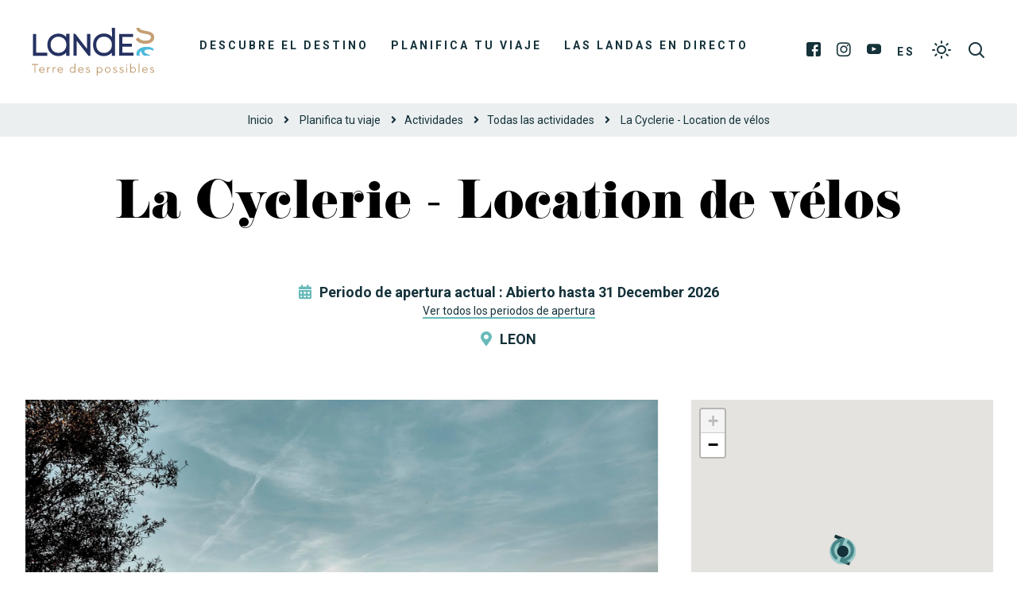

--- FILE ---
content_type: text/html; charset=UTF-8
request_url: https://www.landas-vacaciones.com/activite/la-cyclerie-location-de-velos-ascaqu040v50nl62/
body_size: 14733
content:
<!doctype html>
<html lang="es" class="no-js">
    <head>
        <meta charset="UTF-8">
        
        <meta http-equiv="X-UA-Compatible" content="IE=edge,chrome=1">
        <meta name="viewport" content="width=device-width, initial-scale=1.0, minimum-scale=1.0, maximum-scale=1.0, user-scalable=no">
        <meta name="facebook-domain-verification" content="8f5xb6dwnmrp63at3imp578pe1j2nm">

        
        <link href="https://connect.facebook.net" rel="dns-prefetch">
        <link href="https://www.facebook.com" rel="dns-prefetch">
        <link href="https://fonts.gstatic.com" rel="dns-prefetch" crossorigin>
        <link href="https://fonts.googleapis.com" rel="preconnect">
        <link href="https://www.google-analytics.com" rel="dns-prefetch">
        <link href="https://translate.googleapis.com" rel="dns-prefetch">
        <link href="https://www.google.com" rel="dns-prefetch">
        <link href="https://www.google.fr" rel="dns-prefetch">
        <link href="https://www.gstatic.com" rel="dns-prefetch">
        <link href="https://stats.g.doubleclick.net" rel="dns-prefetch">

        <meta name='robots' content='index, follow, max-image-preview:large, max-snippet:-1, max-video-preview:-1' />

	<!-- This site is optimized with the Yoast SEO plugin v19.10 - https://yoast.com/wordpress/plugins/seo/ -->
	<title>La Cyclerie - Location de vélos en LEON | Tourisme Landes</title>
	<meta name="description" content="La Cyclerie - Location de vélos en LEON : encuentre toda la información necesaria en el sitio web oficial de Turismo de las Landas (40)." />
	<link rel="canonical" href="https://www.landas-vacaciones.com/activite/la-cyclerie-location-de-velos-ascaqu040v50nl62/" />
	<meta property="og:locale" content="es_ES" />
	<meta property="og:type" content="article" />
	<meta property="og:title" content="La Cyclerie - Location de vélos en LEON | Tourisme Landes" />
	<meta property="og:description" content="La Cyclerie - Location de vélos en LEON : encuentre toda la información necesaria en el sitio web oficial de Turismo de las Landas (40)." />
	<meta property="og:url" content="https://www.landas-vacaciones.com/activite/la-cyclerie-location-de-velos-ascaqu040v50nl62/" />
	<meta property="og:site_name" content="Landas Vacaciones" />
	<meta property="article:modified_time" content="2026-01-03T03:00:13+00:00" />
	<meta property="og:image" content="https://www.landas-vacaciones.com/wp-content/uploads/sites/4/wpetourisme/LEON-La-Cyclerie-brochure-1200x800.jpg" />
	<meta name="twitter:card" content="summary_large_image" />
	<script type="application/ld+json" class="yoast-schema-graph">{"@context":"https://schema.org","@graph":[{"@type":"WebPage","@id":"https://www.landas-vacaciones.com/activite/la-cyclerie-location-de-velos-ascaqu040v50nl62/","url":"https://www.landas-vacaciones.com/activite/la-cyclerie-location-de-velos-ascaqu040v50nl62/","name":"La Cyclerie - Location de vélos en LEON | Tourisme Landes","isPartOf":{"@id":"https://www.landas-vacaciones.com/#website"},"datePublished":"2020-05-05T04:02:24+00:00","dateModified":"2026-01-03T03:00:13+00:00","description":"La Cyclerie - Location de vélos en LEON : encuentre toda la información necesaria en el sitio web oficial de Turismo de las Landas (40).","breadcrumb":{"@id":"https://www.landas-vacaciones.com/activite/la-cyclerie-location-de-velos-ascaqu040v50nl62/#breadcrumb"},"inLanguage":"es","potentialAction":[{"@type":"ReadAction","target":["https://www.landas-vacaciones.com/activite/la-cyclerie-location-de-velos-ascaqu040v50nl62/"]}]},{"@type":"BreadcrumbList","@id":"https://www.landas-vacaciones.com/activite/la-cyclerie-location-de-velos-ascaqu040v50nl62/#breadcrumb","itemListElement":[{"@type":"ListItem","position":1,"name":"Inicio","item":"https://www.landas-vacaciones.com/"},{"@type":"ListItem","position":2,"name":"La Cyclerie &#8211; Location de vélos"}]},{"@type":"WebSite","@id":"https://www.landas-vacaciones.com/#website","url":"https://www.landas-vacaciones.com/","name":"Landas Vacaciones","description":"Sitio web oficial de destino turístico de las Landas","potentialAction":[{"@type":"SearchAction","target":{"@type":"EntryPoint","urlTemplate":"https://www.landas-vacaciones.com/?s={search_term_string}"},"query-input":"required name=search_term_string"}],"inLanguage":"es"}]}</script>
	<!-- / Yoast SEO plugin. -->


<link rel='dns-prefetch' href='//cdn.jsdelivr.net' />
<link rel='dns-prefetch' href='//www.google.com' />
<link rel='dns-prefetch' href='//fonts.googleapis.com' />
<link rel='dns-prefetch' href='//use.fontawesome.com' />
<link rel='dns-prefetch' href='//use.typekit.net' />
<link rel='dns-prefetch' href='//s.w.org' />
<script type="text/javascript">
window._wpemojiSettings = {"baseUrl":"https:\/\/s.w.org\/images\/core\/emoji\/13.1.0\/72x72\/","ext":".png","svgUrl":"https:\/\/s.w.org\/images\/core\/emoji\/13.1.0\/svg\/","svgExt":".svg","source":{"concatemoji":"https:\/\/www.landas-vacaciones.com\/wp-includes\/js\/wp-emoji-release.min.js?ver=5.9.12"}};
/*! This file is auto-generated */
!function(e,a,t){var n,r,o,i=a.createElement("canvas"),p=i.getContext&&i.getContext("2d");function s(e,t){var a=String.fromCharCode;p.clearRect(0,0,i.width,i.height),p.fillText(a.apply(this,e),0,0);e=i.toDataURL();return p.clearRect(0,0,i.width,i.height),p.fillText(a.apply(this,t),0,0),e===i.toDataURL()}function c(e){var t=a.createElement("script");t.src=e,t.defer=t.type="text/javascript",a.getElementsByTagName("head")[0].appendChild(t)}for(o=Array("flag","emoji"),t.supports={everything:!0,everythingExceptFlag:!0},r=0;r<o.length;r++)t.supports[o[r]]=function(e){if(!p||!p.fillText)return!1;switch(p.textBaseline="top",p.font="600 32px Arial",e){case"flag":return s([127987,65039,8205,9895,65039],[127987,65039,8203,9895,65039])?!1:!s([55356,56826,55356,56819],[55356,56826,8203,55356,56819])&&!s([55356,57332,56128,56423,56128,56418,56128,56421,56128,56430,56128,56423,56128,56447],[55356,57332,8203,56128,56423,8203,56128,56418,8203,56128,56421,8203,56128,56430,8203,56128,56423,8203,56128,56447]);case"emoji":return!s([10084,65039,8205,55357,56613],[10084,65039,8203,55357,56613])}return!1}(o[r]),t.supports.everything=t.supports.everything&&t.supports[o[r]],"flag"!==o[r]&&(t.supports.everythingExceptFlag=t.supports.everythingExceptFlag&&t.supports[o[r]]);t.supports.everythingExceptFlag=t.supports.everythingExceptFlag&&!t.supports.flag,t.DOMReady=!1,t.readyCallback=function(){t.DOMReady=!0},t.supports.everything||(n=function(){t.readyCallback()},a.addEventListener?(a.addEventListener("DOMContentLoaded",n,!1),e.addEventListener("load",n,!1)):(e.attachEvent("onload",n),a.attachEvent("onreadystatechange",function(){"complete"===a.readyState&&t.readyCallback()})),(n=t.source||{}).concatemoji?c(n.concatemoji):n.wpemoji&&n.twemoji&&(c(n.twemoji),c(n.wpemoji)))}(window,document,window._wpemojiSettings);
</script>
<style type="text/css">
img.wp-smiley,
img.emoji {
	display: inline !important;
	border: none !important;
	box-shadow: none !important;
	height: 1em !important;
	width: 1em !important;
	margin: 0 0.07em !important;
	vertical-align: -0.1em !important;
	background: none !important;
	padding: 0 !important;
}
</style>
	<link rel='stylesheet' id='wp-etourisme-css'  href='https://www.landas-vacaciones.com/wp-content/plugins/wp-etourisme/public/css/wp-etourisme-public.min.css' type='text/css' media='all' />
<style id='global-styles-inline-css' type='text/css'>
body{--wp--preset--color--black: #000000;--wp--preset--color--cyan-bluish-gray: #abb8c3;--wp--preset--color--white: #ffffff;--wp--preset--color--pale-pink: #f78da7;--wp--preset--color--vivid-red: #cf2e2e;--wp--preset--color--luminous-vivid-orange: #ff6900;--wp--preset--color--luminous-vivid-amber: #fcb900;--wp--preset--color--light-green-cyan: #7bdcb5;--wp--preset--color--vivid-green-cyan: #00d084;--wp--preset--color--pale-cyan-blue: #8ed1fc;--wp--preset--color--vivid-cyan-blue: #0693e3;--wp--preset--color--vivid-purple: #9b51e0;--wp--preset--gradient--vivid-cyan-blue-to-vivid-purple: linear-gradient(135deg,rgba(6,147,227,1) 0%,rgb(155,81,224) 100%);--wp--preset--gradient--light-green-cyan-to-vivid-green-cyan: linear-gradient(135deg,rgb(122,220,180) 0%,rgb(0,208,130) 100%);--wp--preset--gradient--luminous-vivid-amber-to-luminous-vivid-orange: linear-gradient(135deg,rgba(252,185,0,1) 0%,rgba(255,105,0,1) 100%);--wp--preset--gradient--luminous-vivid-orange-to-vivid-red: linear-gradient(135deg,rgba(255,105,0,1) 0%,rgb(207,46,46) 100%);--wp--preset--gradient--very-light-gray-to-cyan-bluish-gray: linear-gradient(135deg,rgb(238,238,238) 0%,rgb(169,184,195) 100%);--wp--preset--gradient--cool-to-warm-spectrum: linear-gradient(135deg,rgb(74,234,220) 0%,rgb(151,120,209) 20%,rgb(207,42,186) 40%,rgb(238,44,130) 60%,rgb(251,105,98) 80%,rgb(254,248,76) 100%);--wp--preset--gradient--blush-light-purple: linear-gradient(135deg,rgb(255,206,236) 0%,rgb(152,150,240) 100%);--wp--preset--gradient--blush-bordeaux: linear-gradient(135deg,rgb(254,205,165) 0%,rgb(254,45,45) 50%,rgb(107,0,62) 100%);--wp--preset--gradient--luminous-dusk: linear-gradient(135deg,rgb(255,203,112) 0%,rgb(199,81,192) 50%,rgb(65,88,208) 100%);--wp--preset--gradient--pale-ocean: linear-gradient(135deg,rgb(255,245,203) 0%,rgb(182,227,212) 50%,rgb(51,167,181) 100%);--wp--preset--gradient--electric-grass: linear-gradient(135deg,rgb(202,248,128) 0%,rgb(113,206,126) 100%);--wp--preset--gradient--midnight: linear-gradient(135deg,rgb(2,3,129) 0%,rgb(40,116,252) 100%);--wp--preset--duotone--dark-grayscale: url('#wp-duotone-dark-grayscale');--wp--preset--duotone--grayscale: url('#wp-duotone-grayscale');--wp--preset--duotone--purple-yellow: url('#wp-duotone-purple-yellow');--wp--preset--duotone--blue-red: url('#wp-duotone-blue-red');--wp--preset--duotone--midnight: url('#wp-duotone-midnight');--wp--preset--duotone--magenta-yellow: url('#wp-duotone-magenta-yellow');--wp--preset--duotone--purple-green: url('#wp-duotone-purple-green');--wp--preset--duotone--blue-orange: url('#wp-duotone-blue-orange');--wp--preset--font-size--small: 13px;--wp--preset--font-size--medium: 20px;--wp--preset--font-size--large: 36px;--wp--preset--font-size--x-large: 42px;}.has-black-color{color: var(--wp--preset--color--black) !important;}.has-cyan-bluish-gray-color{color: var(--wp--preset--color--cyan-bluish-gray) !important;}.has-white-color{color: var(--wp--preset--color--white) !important;}.has-pale-pink-color{color: var(--wp--preset--color--pale-pink) !important;}.has-vivid-red-color{color: var(--wp--preset--color--vivid-red) !important;}.has-luminous-vivid-orange-color{color: var(--wp--preset--color--luminous-vivid-orange) !important;}.has-luminous-vivid-amber-color{color: var(--wp--preset--color--luminous-vivid-amber) !important;}.has-light-green-cyan-color{color: var(--wp--preset--color--light-green-cyan) !important;}.has-vivid-green-cyan-color{color: var(--wp--preset--color--vivid-green-cyan) !important;}.has-pale-cyan-blue-color{color: var(--wp--preset--color--pale-cyan-blue) !important;}.has-vivid-cyan-blue-color{color: var(--wp--preset--color--vivid-cyan-blue) !important;}.has-vivid-purple-color{color: var(--wp--preset--color--vivid-purple) !important;}.has-black-background-color{background-color: var(--wp--preset--color--black) !important;}.has-cyan-bluish-gray-background-color{background-color: var(--wp--preset--color--cyan-bluish-gray) !important;}.has-white-background-color{background-color: var(--wp--preset--color--white) !important;}.has-pale-pink-background-color{background-color: var(--wp--preset--color--pale-pink) !important;}.has-vivid-red-background-color{background-color: var(--wp--preset--color--vivid-red) !important;}.has-luminous-vivid-orange-background-color{background-color: var(--wp--preset--color--luminous-vivid-orange) !important;}.has-luminous-vivid-amber-background-color{background-color: var(--wp--preset--color--luminous-vivid-amber) !important;}.has-light-green-cyan-background-color{background-color: var(--wp--preset--color--light-green-cyan) !important;}.has-vivid-green-cyan-background-color{background-color: var(--wp--preset--color--vivid-green-cyan) !important;}.has-pale-cyan-blue-background-color{background-color: var(--wp--preset--color--pale-cyan-blue) !important;}.has-vivid-cyan-blue-background-color{background-color: var(--wp--preset--color--vivid-cyan-blue) !important;}.has-vivid-purple-background-color{background-color: var(--wp--preset--color--vivid-purple) !important;}.has-black-border-color{border-color: var(--wp--preset--color--black) !important;}.has-cyan-bluish-gray-border-color{border-color: var(--wp--preset--color--cyan-bluish-gray) !important;}.has-white-border-color{border-color: var(--wp--preset--color--white) !important;}.has-pale-pink-border-color{border-color: var(--wp--preset--color--pale-pink) !important;}.has-vivid-red-border-color{border-color: var(--wp--preset--color--vivid-red) !important;}.has-luminous-vivid-orange-border-color{border-color: var(--wp--preset--color--luminous-vivid-orange) !important;}.has-luminous-vivid-amber-border-color{border-color: var(--wp--preset--color--luminous-vivid-amber) !important;}.has-light-green-cyan-border-color{border-color: var(--wp--preset--color--light-green-cyan) !important;}.has-vivid-green-cyan-border-color{border-color: var(--wp--preset--color--vivid-green-cyan) !important;}.has-pale-cyan-blue-border-color{border-color: var(--wp--preset--color--pale-cyan-blue) !important;}.has-vivid-cyan-blue-border-color{border-color: var(--wp--preset--color--vivid-cyan-blue) !important;}.has-vivid-purple-border-color{border-color: var(--wp--preset--color--vivid-purple) !important;}.has-vivid-cyan-blue-to-vivid-purple-gradient-background{background: var(--wp--preset--gradient--vivid-cyan-blue-to-vivid-purple) !important;}.has-light-green-cyan-to-vivid-green-cyan-gradient-background{background: var(--wp--preset--gradient--light-green-cyan-to-vivid-green-cyan) !important;}.has-luminous-vivid-amber-to-luminous-vivid-orange-gradient-background{background: var(--wp--preset--gradient--luminous-vivid-amber-to-luminous-vivid-orange) !important;}.has-luminous-vivid-orange-to-vivid-red-gradient-background{background: var(--wp--preset--gradient--luminous-vivid-orange-to-vivid-red) !important;}.has-very-light-gray-to-cyan-bluish-gray-gradient-background{background: var(--wp--preset--gradient--very-light-gray-to-cyan-bluish-gray) !important;}.has-cool-to-warm-spectrum-gradient-background{background: var(--wp--preset--gradient--cool-to-warm-spectrum) !important;}.has-blush-light-purple-gradient-background{background: var(--wp--preset--gradient--blush-light-purple) !important;}.has-blush-bordeaux-gradient-background{background: var(--wp--preset--gradient--blush-bordeaux) !important;}.has-luminous-dusk-gradient-background{background: var(--wp--preset--gradient--luminous-dusk) !important;}.has-pale-ocean-gradient-background{background: var(--wp--preset--gradient--pale-ocean) !important;}.has-electric-grass-gradient-background{background: var(--wp--preset--gradient--electric-grass) !important;}.has-midnight-gradient-background{background: var(--wp--preset--gradient--midnight) !important;}.has-small-font-size{font-size: var(--wp--preset--font-size--small) !important;}.has-medium-font-size{font-size: var(--wp--preset--font-size--medium) !important;}.has-large-font-size{font-size: var(--wp--preset--font-size--large) !important;}.has-x-large-font-size{font-size: var(--wp--preset--font-size--x-large) !important;}
</style>
<link rel='stylesheet' id='contact-form-7-css'  href='https://www.landas-vacaciones.com/wp-content/plugins/contact-form-7/includes/css/styles.css?ver=5.4.1' type='text/css' media='all' />
<link rel='stylesheet' id='iris-notification-css'  href='https://www.landas-vacaciones.com/wp-content/plugins/iris-notification/shared/../public/styles/app_shared.min.css?ver=1.0.0' type='text/css' media='all' />
<link rel='stylesheet' id='adobe-google-fonts-css'  href='https://fonts.googleapis.com/css2?family=Roboto:ital,wght@0,400;0,700;1,400;1,700&#038;display=swap' type='text/css' media='all' />
<link rel='stylesheet' id='fontawesome-css'  href='https://use.fontawesome.com/releases/v5.7.2/css/all.css' type='text/css' media='all' />
<link rel='stylesheet' id='fonticon-css'  href='https://www.landas-vacaciones.com/wp-content/themes/landes-tourisme/fonts/fonticon/style.css' type='text/css' media='all' />
<link rel='stylesheet' id='jenthill-light-font-css'  href='https://www.landas-vacaciones.com/wp-content/themes/landes-tourisme/fonts/jenthill-light/stylesheet.css' type='text/css' media='all' />
<link rel='stylesheet' id='adobe-fonts-css'  href='https://use.typekit.net/usr7hiv.css' type='text/css' media='all' />
<link rel='stylesheet' id='wpet-font-css'  href='https://www.landas-vacaciones.com/wp-content/themes/landes-tourisme/fonts/wpet/style.css' type='text/css' media='all' />
<link rel='stylesheet' id='app-tourism-css'  href='https://www.landas-vacaciones.com/wp-content/themes/landes-tourisme/css/app-tourism.css' type='text/css' media='all' />
<link rel='stylesheet' id='app-lib-css'  href='https://www.landas-vacaciones.com/wp-content/themes/landes-tourisme/css/app-lib.css' type='text/css' media='all' />
<link rel='stylesheet' id='app-css'  href='https://www.landas-vacaciones.com/wp-content/themes/landes-tourisme/css/app.css?ver=1.1' type='text/css' media='all' />
<script type='text/javascript' src='https://www.landas-vacaciones.com/wp-includes/js/jquery/jquery.min.js?ver=3.6.0' id='jquery-core-js'></script>
<script type='text/javascript' src='https://www.landas-vacaciones.com/wp-includes/js/jquery/jquery-migrate.min.js?ver=3.3.2' id='jquery-migrate-js'></script>
<script type='text/javascript' defer src='https://www.landas-vacaciones.com/wp-content/plugins/wp-etourisme/public/js/wp-etourisme-map-adapter.min.js' id='wpetourisme-map-adapter-js'></script>
<script type='text/javascript' id='wpetourisme-map-js-extra'>
/* <![CDATA[ */
var wpetMaps = {"url_public":"https:\/\/www.landas-vacaciones.com\/wp-content\/plugins\/wp-etourisme\/public\/","ajax_param":{"ajax":"https:\/\/www.landas-vacaciones.com\/wp-json\/irisit\/post_type\/activite","filter":{"include":[216766]},"order":{"commune":"ASC"}},"ajax_path":"https:\/\/www.landas-vacaciones.com\/wp-json\/irismap\/profile","iti_path":"https:\/\/www.landas-vacaciones.com\/wp-json\/irismap\/route","poi_path":"https:\/\/www.landas-vacaciones.com\/wp-json\/irisit\/poi\/","maps":{"leaflet":{"map_option":{"scrollWheelZoom":"false"},"markeroption":{"iconSize":[33,33]},"tilesurl":"https:\/\/{s}.tile.openstreetmap.org\/{z}\/{x}\/{y}.png","tilesoptions":{"attribution":"&copy; <a href=\"https:\/\/www.openstreetmap.org\/copyright\">OpenStreetMap<\/a>"}},"default":{"leaflet":{"type":"leaflet","default":{"tileurl":"https:\/\/{s}.tile.openstreetmap.org\/{z}\/{x}\/{y}.png","copyright":"&copy; <a target=\"_blank\" href=\"https:\/\/www.openstreetmap.org\/copyright\">OpenStreetMap<\/a>","name":"Open Street Map"}}}},"selected":"leaflet","lightpick":"DD\/MM\/YYYY","locale":"es","legend":{"downloadpng":"Download PNG","altitudeaxis":"Altitude (m)","distanceaxis":"Distance (km)","altitude":"Altitude","elevation":"Slope","distance":"Distance"},"options":{"marker":"https:\/\/www.landas-vacaciones.com\/wp-content\/themes\/landes-tourisme\/images\/markers\/marker.png","markerhover":"https:\/\/www.landas-vacaciones.com\/wp-content\/themes\/landes-tourisme\/images\/markers\/marker-hover.png","latitude":"43.8749839","longitude":"-1.3023957","zoom":18,"switchmode":0,"norecenter":true}};
/* ]]> */
</script>
<script type='text/javascript' defer src='https://www.landas-vacaciones.com/wp-content/plugins/wp-etourisme/public/js/wp-etourisme-maps.min.js' id='wpetourisme-map-js'></script>
<script type='text/javascript' defer src='https://cdn.jsdelivr.net/npm/apexcharts@3.42.0' id='apexcharts-js'></script>
<script type='text/javascript' id='wp-etourisme-marketplace-js-extra'>
/* <![CDATA[ */
var wpet_marketplace_param = {"ajax_url":"https:\/\/www.landas-vacaciones.com\/wp-admin\/admin-ajax.php","format":"dd\/mm\/yyyy","lightpick":"DD\/MM\/YYYY","locale":"es","messages":{"date":"Arrival date field is required","enddate":"Departure date field is required","duration":"Duration field is required","adult":"Adults number field is required"}};
/* ]]> */
</script>
<script type='text/javascript' defer src='https://www.landas-vacaciones.com/wp-content/plugins/wp-etourisme-marketplace/shared/js/wp-etourisme-marketplace-shared.min.js' id='wp-etourisme-marketplace-js'></script>
<link rel="https://api.w.org/" href="https://www.landas-vacaciones.com/wp-json/" /><link rel="alternate" type="application/json" href="https://www.landas-vacaciones.com/wp-json/wp/v2/iris-private/activite/216766" /><link rel='shortlink' href='https://www.landas-vacaciones.com/?p=216766' />
<link rel="alternate" type="application/json+oembed" href="https://www.landas-vacaciones.com/wp-json/oembed/1.0/embed?url=https%3A%2F%2Fwww.landas-vacaciones.com%2Factivite%2Fla-cyclerie-location-de-velos-ascaqu040v50nl62%2F" />
<link rel="alternate" type="text/xml+oembed" href="https://www.landas-vacaciones.com/wp-json/oembed/1.0/embed?url=https%3A%2F%2Fwww.landas-vacaciones.com%2Factivite%2Fla-cyclerie-location-de-velos-ascaqu040v50nl62%2F&#038;format=xml" />
<link rel="alternate" href="https://www.landas-vacaciones.com/activite/la-cyclerie-location-de-velos-ascaqu040v50nl62/" hreflang="es"/>
<link rel="alternate" href="https://www.tourismelandes.com/activite/la-cyclerie-location-de-velos-ascaqu040v50nl62/" hreflang="fr"/>
<link rel="alternate" href="https://www.landes-holidays.com/activite/la-cyclerie-location-de-velos-ascaqu040v50nl62/" hreflang="en"/>
<link rel="alternate" href="https://www.landes-ferien.com/activite/la-cyclerie-location-de-velos-ascaqu040v50nl62/" hreflang="de"/>
<link rel="alternate" href="https://www.landes-vakantie.com/activite/la-cyclerie-location-de-velos-ascaqu040v50nl62/" hreflang="nl"/>
<link rel="alternate" href="https://www.tourismelandes.com/activite/la-cyclerie-location-de-velos-ascaqu040v50nl62/" hreflang="x-default"/>
<link rel="icon" href="https://www.landas-vacaciones.com/wp-content/uploads/sites/4/2020/02/cropped-favicon-32x32.png" sizes="32x32" />
<link rel="icon" href="https://www.landas-vacaciones.com/wp-content/uploads/sites/4/2020/02/cropped-favicon-192x192.png" sizes="192x192" />
<link rel="apple-touch-icon" href="https://www.landas-vacaciones.com/wp-content/uploads/sites/4/2020/02/cropped-favicon-180x180.png" />
<meta name="msapplication-TileImage" content="https://www.landas-vacaciones.com/wp-content/uploads/sites/4/2020/02/cropped-favicon-270x270.png" />

        


<script type="application/ld+json">
[
    {
        "@context": "http://schema.org/",
        "@type": "WebSite",
        "name": "Comité Départemental du Tourisme des Landes",
        "url": "https://www.landas-vacaciones.com/activite/la-cyclerie-location-de-velos-ascaqu040v50nl62/"
    },
    {
        "@context": "http://schema.org/",
        "@type": "TouristInformationCenter",
        "name": "Comité Départemental du Tourisme des Landes",
        "address": {
            "@type": "PostalAddress",
            "streetAddress":"4 avenue Aristide Briand",
            "postalCode":"40000",
            "addressLocality":"Mont-de-Marsan"
        },
        "image": {
            "@type": "ImageObject",
            "url":"https://www.landas-vacaciones.com/wp-content/themes/landes-tourisme/images/logo.svg"
        },
        "telephone": "",
        "geo": {
            "@type": "GeoCoordinates",
            "latitude": "43.890968",
            "longitude": "-0.497900"
        },
        "sameAs" : [
            "https://www.facebook.com/landes.tourisme","https://www.instagram.com/les_landes/","https://www.youtube.com/user/tourismelandes/videos","https://www.pinterest.fr/leslandes/"        ]
    }
]
</script>


	    
        	                <script>
		        window.dataLayer = window.dataLayer || [];

		        dataLayer.push({
			        'bordereau': 'activite',
			        'type': 'offre-sit'
		        });
            </script>
	    	    
	    	                <!-- Google Tag Manager -->
            <script>(function(w,d,s,l,i){w[l]=w[l]||[];w[l].push({'gtm.start':
					    new Date().getTime(),event:'gtm.js'});var f=d.getElementsByTagName(s)[0],
				    j=d.createElement(s),dl=l!='dataLayer'?'&l='+l:'';j.async=true;j.src=
				    'https://www.googletagmanager.com/gtm.js?id='+i+dl;f.parentNode.insertBefore(j,f);
			    })(window,document,'script','dataLayer','GTM-5PM59B6');</script>
            <!-- End Google Tag Manager -->
	    

    </head>

    
    <body class="activite-template-default single single-activite postid-216766 notranslate elementor-default elementor-kit-239618">
            <!-- Google Tag Manager (noscript) -->
        <noscript><iframe src="https://www.googletagmanager.com/ns.html?id=GTM-5PM59B6"
                          height="0" width="0" style="display:none;visibility:hidden"></iframe></noscript>
        <!-- End Google Tag Manager (noscript) -->
    

    <div class="site-menu__mobile" id="site-menu__mobile">
            <p class="site-menu__mobile__title">Menú</p>
            <div class="site-menu__mobile__wrapper" id="site-menu__mobile__wrapper">
                <ul id="menu-menu-responsive" class="menu"><li id="menu-item-94984" class="menu-item menu-item-type-post_type menu-item-object-page menu-item-has-children menu-item-94984"><a href="https://www.landas-vacaciones.com/descubre-el-destino/">Descubre el destino</a>
<ul class="sub-menu">
	<li id="menu-item-94985" class="menu-item menu-item-type-post_type menu-item-object-page menu-item-94985"><a href="https://www.landas-vacaciones.com/descubre-el-destino/experiencias-landesas/">Experiencias landesas</a></li>
	<li id="menu-item-94997" class="menu-item menu-item-type-post_type menu-item-object-page menu-item-94997"><a href="https://www.landas-vacaciones.com/descubre-el-destino/no-te-puedes-perder/">No te puedes perder</a></li>
	<li id="menu-item-95001" class="menu-item menu-item-type-post_type menu-item-object-page menu-item-has-children menu-item-95001"><a href="https://www.landas-vacaciones.com/descubre-el-destino/nuestros-destinos/">Nuestros destinos</a>
	<ul class="sub-menu">
		<li id="menu-item-95019" class="menu-item menu-item-type-post_type menu-item-object-page menu-item-95019"><a href="https://www.landas-vacaciones.com/descubre-el-destino/nuestros-destinos/mont-de-marsan-y-el-armagnac/">Mont-de-Marsan y el Armagnac</a></li>
		<li id="menu-item-95018" class="menu-item menu-item-type-post_type menu-item-object-page menu-item-95018"><a href="https://www.landas-vacaciones.com/descubre-el-destino/nuestros-destinos/dax-y-el-pays-dorthe/">Dax et Pays d&#8217;Orthe</a></li>
		<li id="menu-item-95021" class="menu-item menu-item-type-post_type menu-item-object-page menu-item-95021"><a href="https://www.landas-vacaciones.com/descubre-el-destino/nuestros-destinos/costa-sur/">Costa Sur</a></li>
		<li id="menu-item-95020" class="menu-item menu-item-type-post_type menu-item-object-page menu-item-95020"><a href="https://www.landas-vacaciones.com/descubre-el-destino/nuestros-destinos/naturaleza-y-grandes-lagos/">Naturaleza y grandes lagos</a></li>
		<li id="menu-item-95016" class="menu-item menu-item-type-post_type menu-item-object-page menu-item-95016"><a href="https://www.landas-vacaciones.com/descubre-el-destino/nuestros-destinos/chalosse-y-tursan/">Chalosse y Tursan</a></li>
		<li id="menu-item-95010" class="menu-item menu-item-type-post_type menu-item-object-page menu-item-95010"><a href="https://www.landas-vacaciones.com/descubre-el-destino/nuestros-destinos/parque-natural-regional-de-las-landas-de-gascuna/">Parque Natural Regional de las Landas de Gascuña</a></li>
	</ul>
</li>
	<li id="menu-item-95011" class="menu-item menu-item-type-post_type menu-item-object-page menu-item-95011"><a href="https://www.landas-vacaciones.com/descubre-el-destino/eventos-destacados/">Eventos destacados</a></li>
	<li id="menu-item-95012" class="menu-item menu-item-type-post_type menu-item-object-page menu-item-95012"><a href="https://www.landas-vacaciones.com/?page_id=135">Le blog</a></li>
</ul>
</li>
<li id="menu-item-94992" class="menu-item menu-item-type-post_type menu-item-object-page menu-item-has-children menu-item-94992"><a href="https://www.landas-vacaciones.com/planifica-tu-viaje/">Planifica tu viaje</a>
<ul class="sub-menu">
	<li id="menu-item-95003" class="menu-item menu-item-type-post_type menu-item-object-page menu-item-has-children menu-item-95003"><a href="https://www.landas-vacaciones.com/planifica-tu-viaje/buscar-un-restaurante/">Buscar un restaurante</a>
	<ul class="sub-menu">
		<li id="menu-item-94993" class="menu-item menu-item-type-post_type menu-item-object-page menu-item-94993"><a href="https://www.landas-vacaciones.com/planifica-tu-viaje/buscar-un-restaurante/restaurantes-gastronomicos/">Restaurantes gastronómicos</a></li>
		<li id="menu-item-94994" class="menu-item menu-item-type-post_type menu-item-object-page menu-item-94994"><a href="https://www.landas-vacaciones.com/planifica-tu-viaje/buscar-un-restaurante/restaurantes-con-vistas-al-mar/">Restaurantes con vistas al mar</a></li>
		<li id="menu-item-95031" class="menu-item menu-item-type-post_type menu-item-object-page menu-item-95031"><a href="https://www.landas-vacaciones.com/planifica-tu-viaje/buscar-un-restaurante/pizzerias/">Pizzerías</a></li>
		<li id="menu-item-95032" class="menu-item menu-item-type-post_type menu-item-object-page menu-item-95032"><a href="https://www.landas-vacaciones.com/planifica-tu-viaje/buscar-un-restaurante/los-mejores-restaurantes/">Los mejores restaurantes</a></li>
	</ul>
</li>
	<li id="menu-item-95006" class="menu-item menu-item-type-post_type menu-item-object-page menu-item-has-children menu-item-95006"><a href="https://www.landas-vacaciones.com/planifica-tu-viaje/visitar/">Visitar</a>
	<ul class="sub-menu">
		<li id="menu-item-95035" class="menu-item menu-item-type-post_type menu-item-object-page menu-item-95035"><a href="https://www.landas-vacaciones.com/planifica-tu-viaje/visitar/las-mejores-visitas/">Las mejores visitas</a></li>
		<li id="menu-item-94991" class="menu-item menu-item-type-post_type menu-item-object-page menu-item-94991"><a href="https://www.landas-vacaciones.com/planifica-tu-viaje/visitar/museos/">Museos</a></li>
		<li id="menu-item-95041" class="menu-item menu-item-type-post_type menu-item-object-page menu-item-95041"><a href="https://www.landas-vacaciones.com/planifica-tu-viaje/visitar/naturaleza/">Naturaleza</a></li>
		<li id="menu-item-95039" class="menu-item menu-item-type-post_type menu-item-object-page menu-item-95039"><a href="https://www.landas-vacaciones.com/planifica-tu-viaje/visitar/patrimonio-arquitectonico/">Patrimonio arquitectónico</a></li>
	</ul>
</li>
	<li id="menu-item-95007" class="menu-item menu-item-type-post_type menu-item-object-page menu-item-has-children menu-item-95007"><a href="https://www.landas-vacaciones.com/planifica-tu-viaje/actividades/">Actividades</a>
	<ul class="sub-menu">
		<li id="menu-item-94990" class="menu-item menu-item-type-post_type menu-item-object-page menu-item-94990"><a href="https://www.landas-vacaciones.com/planifica-tu-viaje/actividades/alquiler-de-bicicletas/">Alquiler de bicicletas</a></li>
		<li id="menu-item-94998" class="menu-item menu-item-type-post_type menu-item-object-page menu-item-94998"><a href="https://www.landas-vacaciones.com/planifica-tu-viaje/actividades/carril-bici/">Carril bici</a></li>
		<li id="menu-item-95028" class="menu-item menu-item-type-post_type menu-item-object-page menu-item-95028"><a href="https://www.landas-vacaciones.com/planifica-tu-viaje/actividades/todas-las-escuelas-de-surf-landesas/">Ecoles de surf</a></li>
		<li id="menu-item-95013" class="menu-item menu-item-type-post_type menu-item-object-page menu-item-95013"><a href="https://www.landas-vacaciones.com/planifica-tu-viaje/actividades/senderismo/">Senderismo</a></li>
		<li id="menu-item-95038" class="menu-item menu-item-type-post_type menu-item-object-page menu-item-95038"><a href="https://www.landas-vacaciones.com/planifica-tu-viaje/actividades/todos-los-campos-de-golf-landeses/">Golfs</a></li>
	</ul>
</li>
	<li id="menu-item-95008" class="menu-item menu-item-type-post_type menu-item-object-page menu-item-has-children menu-item-95008"><a href="https://www.landas-vacaciones.com/planifica-tu-viaje/agenda/">Agenda</a>
	<ul class="sub-menu">
		<li id="menu-item-95040" class="menu-item menu-item-type-post_type menu-item-object-page menu-item-95040"><a href="https://www.landas-vacaciones.com/planifica-tu-viaje/agenda/rastros-mercadillos/">Rastros, mercadillos</a></li>
		<li id="menu-item-95037" class="menu-item menu-item-type-post_type menu-item-object-page menu-item-95037"><a href="https://www.landas-vacaciones.com/planifica-tu-viaje/agenda/calendario-de-fiestas-y-ferias/">Calendario de fiestas y ferias</a></li>
		<li id="menu-item-95030" class="menu-item menu-item-type-post_type menu-item-object-page menu-item-95030"><a href="https://www.landas-vacaciones.com/planifica-tu-viaje/agenda/conciertos-festivales-espectaculos/">Conciertos, festivales, espectáculos</a></li>
		<li id="menu-item-95022" class="menu-item menu-item-type-post_type menu-item-object-page menu-item-95022"><a href="https://www.landas-vacaciones.com/planifica-tu-viaje/agenda/mercados/">Mercados</a></li>
		<li id="menu-item-95024" class="menu-item menu-item-type-post_type menu-item-object-page menu-item-95024"><a href="https://www.landas-vacaciones.com/planifica-tu-viaje/agenda/toda-la-agenda/">Tout l&#8217;agenda</a></li>
	</ul>
</li>
	<li id="menu-item-95009" class="menu-item menu-item-type-post_type menu-item-object-page menu-item-95009"><a href="https://www.landas-vacaciones.com/planifica-tu-viaje/informacion-practica/">Información práctica</a></li>
</ul>
</li>
<li id="menu-item-94999" class="menu-item menu-item-type-post_type menu-item-object-page menu-item-94999"><a href="https://www.landas-vacaciones.com/las-landas-en-directo/">Las Landas en directo</a></li>
<li id="menu-item-95029" class="menu-item menu-item-type-post_type menu-item-object-page menu-item-95029"><a href="https://www.landas-vacaciones.com/planifica-tu-viaje/buscar-un-camping/">Campings</a></li>
<li id="menu-item-94989" class="menu-item menu-item-type-post_type menu-item-object-page menu-item-94989"><a href="https://www.landas-vacaciones.com/planifica-tu-viaje/buscar-un-alquiler-vacacional/todos-los-alquileres-vacacionales/">Locations</a></li>
<li id="menu-item-94986" class="menu-item menu-item-type-post_type menu-item-object-page menu-item-94986"><a href="https://www.landas-vacaciones.com/planifica-tu-viaje/buscar-un-hotel/todos-los-hoteles/">Hôtels</a></li>
<li id="menu-item-95002" class="menu-item menu-item-type-post_type menu-item-object-page menu-item-95002"><a href="https://www.landas-vacaciones.com/planifica-tu-viaje/buscar-un-bb/">Chambres d&#8217;hôtes</a></li>
<li id="menu-item-95033" class="menu-item menu-item-type-post_type menu-item-object-page menu-item-95033"><a href="https://www.landas-vacaciones.com/planifica-tu-viaje/encontrar-otros-alojamientos/centros-de-vacaciones/">Centros de vacaciones</a></li>
<li id="menu-item-95014" class="menu-item menu-item-type-post_type menu-item-object-page menu-item-95014"><a href="https://www.landas-vacaciones.com/planifica-tu-viaje/encontrar-otros-alojamientos/apartahoteles/">Apartahoteles</a></li>
<li id="menu-item-95015" class="menu-item menu-item-type-post_type menu-item-object-page menu-item-95015"><a href="https://www.landas-vacaciones.com/planifica-tu-viaje/encontrar-otros-alojamientos/area-de-autocaravanas/">Área de autocaravanas</a></li>
<li id="menu-item-94995" class="menu-item menu-item-type-post_type menu-item-object-page menu-item-94995"><a href="https://www.landas-vacaciones.com/planifica-tu-viaje/encontrar-otros-alojamientos/alojamientos-insolitos/">Alojamientos insólitos</a></li>
</ul>            </div>
            <div class="site-menu__mobile__tools" id="site-menu__mobile__tools"></div>
        </div>

        <div class="wrapper">

            <div class="site-overlay" id="site-overlay"></div>

            <div class="site-header-fixed">
                                <header class="site-header" role="banner">

                    
                    
                        <div class="site-logo">
                            <a href="https://www.landas-vacaciones.com">
                                <img class="site-logo__img" data-src="https://www.landas-vacaciones.com/wp-content/themes/landes-tourisme/images/logo.svg" alt="Landas Vacaciones">
                                <img class="site-logo__img site-logo__img--white" data-src="https://www.landas-vacaciones.com/wp-content/themes/landes-tourisme/images/logo-white.svg" alt="Landas Vacaciones">
                                                                    <p class="sr-only">Landas Vacaciones Sitio web oficial de destino turístico de las Landas</p>
                                                            </a>
                        </div>

                    
                    <div class="site-nav" id="site-nav">
    <nav class="nav" id="nav" role="navigation">
                    <ul>
    <li class="menu-item menu-item-has-children ">
        <a href="https://www.landas-vacaciones.com/descubre-el-destino/" >Descubre el destino</a>
                            <div class="maxi-menu">
                <div class="row d-flex">
                    
                        <div class="j-col-3">

                            
                                
                                    
                                    <a class="menu-item-image menu-item-image--big" href="https://www.landas-vacaciones.com/descubre-el-destino/no-te-puedes-perder/playas-106-km-de-arena-fina/" data-bg="url(https://www.landas-vacaciones.com/wp-content/uploads/sites/4/2024/02/estacade-capbreton-credit-anael-rossel-3-600x338.jpg)" >
                                        <span class="title">10 balnearios de la costa landesa que no debe perderse</span>
                                    </a>

                                
                                    
                                    <a class="menu-item-image menu-item-image--big" href="https://www.landas-vacaciones.com/descubre-el-destino/no-te-puedes-perder/gastronomia-comer-es-una-fiesta/" data-bg="url(https://www.landas-vacaciones.com/wp-content/uploads/sites/4/2019/03/foie_gras-600x350.jpg)" >
                                        <span class="title">Gastronomía: </br>comer es una fiesta</span>
                                    </a>

                                
                                    
                                    <a class="menu-item-image menu-item-image--big" href="https://www.landas-vacaciones.com/descubre-el-destino/no-te-puedes-perder/termalismo-y-bienestar/" data-bg="url(https://www.landas-vacaciones.com/wp-content/uploads/sites/4/2018/12/sebastien_chebassier_cdt-57-copie-400x600.jpg)" >
                                        <span class="title">Termalismo </br>y bienestar</span>
                                    </a>

                                
                            
                        </div>

                    
                        <div class="j-col-3">

                            
                                
                                    
                                    <a class="menu-item-image menu-item-image--big" href="https://www.landas-vacaciones.com/descubre-el-destino/no-te-puedes-perder/" data-bg="url(https://www.landas-vacaciones.com/wp-content/uploads/sites/4/2018/10/sebastien_chebassier_cdt-69-copie-600x400.jpg)" >
                                        <span class="title">No te puedes perder</span>
                                    </a>

                                
                                    
                                    <a class="menu-item-image menu-item-image--big" href="https://www.landas-vacaciones.com/descubre-el-destino/eventos-destacados/" data-bg="url(https://www.landas-vacaciones.com/wp-content/uploads/sites/4/2019/02/top-10-experiences-landes_fetes-madeleine-mont-de-marsan-credit-t.duboscq-600x338.jpg)" >
                                        <span class="title">Eventos destacados</span>
                                    </a>

                                
                            
                        </div>

                    
                        <div class="j-col-3">

                            
                                
                                    
                                    <a class="menu-item-image menu-item-image--big" href="https://www.landas-vacaciones.com/descubre-el-destino/experiencias-landesas/" data-bg="url(https://www.landas-vacaciones.com/wp-content/uploads/sites/4/2019/01/sebastien_chebassier_cdt_des_landes-22-copie-400x600.jpg)" >
                                        <span class="title">Experiencias landesas</span>
                                    </a>

                                
                            
                        </div>

                    
                        <div class="j-col-3">

                            
                                                                    
                                    <p class="maxi-menu__title">
                                        <a href="https://www.landas-vacaciones.com/descubre-el-destino/nuestros-destinos/" >Nuestros destinos</a>
                                    </p>

                                                                            <ul class="maxi-menu__list">
                                            <li class="page_item page-item-2395 page_item_has_children"><a href="https://www.landas-vacaciones.com/descubre-el-destino/nuestros-destinos/costa-sur/">Costa Sur</a></li>
<li class="page_item page-item-97 page_item_has_children"><a href="https://www.landas-vacaciones.com/descubre-el-destino/nuestros-destinos/naturaleza-y-grandes-lagos/">Naturaleza y grandes lagos</a></li>
<li class="page_item page-item-79 page_item_has_children"><a href="https://www.landas-vacaciones.com/descubre-el-destino/nuestros-destinos/mont-de-marsan-y-el-armagnac/">Mont-de-Marsan y el Armagnac</a></li>
<li class="page_item page-item-83 page_item_has_children"><a href="https://www.landas-vacaciones.com/descubre-el-destino/nuestros-destinos/dax-y-el-pays-dorthe/">Dax y el Pays d’Orthe</a></li>
<li class="page_item page-item-105 page_item_has_children"><a href="https://www.landas-vacaciones.com/descubre-el-destino/nuestros-destinos/chalosse-y-tursan/">Chalosse y Tursan</a></li>
<li class="page_item page-item-108 page_item_has_children"><a href="https://www.landas-vacaciones.com/descubre-el-destino/nuestros-destinos/parque-natural-regional-de-las-landas-de-gascuna/">Parque Natural Regional de las Landas de Gascuña</a></li>
                                        </ul>
                                                                    
                            
                        </div>

                                    </div>
            </div>
            </li>
    <li class="menu-item menu-item-has-children ">
        <a href="https://www.landas-vacaciones.com/planifica-tu-viaje/" >Planifica tu viaje</a>
        <div class="maxi-menu">
            <ul id="menu-menu-preparer-mon-sejour" class="menu"><li id="menu-item-132641" class="menu-item menu-item-type-post_type menu-item-object-page menu-item-has-children menu-item-132641"><a href="https://www.landas-vacaciones.com/planifica-tu-viaje/">Alojamientos</a>
<ul class="sub-menu">
	<li id="menu-item-132642" class="menu-item menu-item-type-post_type menu-item-object-page menu-item-132642"><a href="https://www.landas-vacaciones.com/planifica-tu-viaje/buscar-un-camping/">Campings</a></li>
	<li id="menu-item-132643" class="menu-item menu-item-type-post_type menu-item-object-page menu-item-132643"><a href="https://www.landas-vacaciones.com/planifica-tu-viaje/buscar-un-alquiler-vacacional/">Alquier vacacional</a></li>
	<li id="menu-item-132644" class="menu-item menu-item-type-post_type menu-item-object-page menu-item-132644"><a href="https://www.landas-vacaciones.com/planifica-tu-viaje/buscar-un-hotel/">Hoteles</a></li>
	<li id="menu-item-132645" class="menu-item menu-item-type-post_type menu-item-object-page menu-item-132645"><a href="https://www.landas-vacaciones.com/planifica-tu-viaje/buscar-un-bb/">Bed &#038; breakfast</a></li>
	<li id="menu-item-132646" class="menu-item menu-item-type-post_type menu-item-object-page menu-item-132646"><a href="https://www.landas-vacaciones.com/planifica-tu-viaje/encontrar-otros-alojamientos/centros-de-vacaciones/">Centros de vacaciones</a></li>
	<li id="menu-item-132647" class="menu-item menu-item-type-post_type menu-item-object-page menu-item-132647"><a href="https://www.landas-vacaciones.com/planifica-tu-viaje/encontrar-otros-alojamientos/apartahoteles/">Apartahoteles</a></li>
	<li id="menu-item-132648" class="menu-item menu-item-type-post_type menu-item-object-page menu-item-132648"><a href="https://www.landas-vacaciones.com/planifica-tu-viaje/encontrar-otros-alojamientos/area-de-autocaravanas/">Área de autocaravanas</a></li>
	<li id="menu-item-132649" class="menu-item menu-item-type-post_type menu-item-object-page menu-item-132649"><a href="https://www.landas-vacaciones.com/planifica-tu-viaje/encontrar-otros-alojamientos/alojamientos-insolitos/">Alojamientos insólitos</a></li>
</ul>
</li>
<li id="menu-item-132650" class="menu-item menu-item-type-post_type menu-item-object-page menu-item-has-children menu-item-132650"><a href="https://www.landas-vacaciones.com/planifica-tu-viaje/buscar-un-restaurante/">Restaurantes</a>
<ul class="sub-menu">
	<li id="menu-item-132651" class="menu-item menu-item-type-post_type menu-item-object-page menu-item-132651"><a href="https://www.landas-vacaciones.com/planifica-tu-viaje/buscar-un-restaurante/restaurantes-gastronomicos/">Restaurantes gastronómicos</a></li>
	<li id="menu-item-132652" class="menu-item menu-item-type-post_type menu-item-object-page menu-item-132652"><a href="https://www.landas-vacaciones.com/planifica-tu-viaje/buscar-un-restaurante/restaurantes-con-vistas-al-mar/">Restaurantes con vistas al mar</a></li>
	<li id="menu-item-132653" class="menu-item menu-item-type-post_type menu-item-object-page menu-item-132653"><a href="https://www.landas-vacaciones.com/planifica-tu-viaje/buscar-un-restaurante/pizzerias/">Pizzerías</a></li>
	<li id="menu-item-132654" class="menu-item menu-item-type-post_type menu-item-object-page menu-item-132654"><a href="https://www.landas-vacaciones.com/planifica-tu-viaje/buscar-un-restaurante/los-mejores-restaurantes/">Los mejores restaurantes</a></li>
</ul>
</li>
<li id="menu-item-132655" class="menu-item menu-item-type-post_type menu-item-object-page menu-item-has-children menu-item-132655"><a href="https://www.landas-vacaciones.com/planifica-tu-viaje/actividades/">Actividades</a>
<ul class="sub-menu">
	<li id="menu-item-132656" class="menu-item menu-item-type-post_type menu-item-object-page menu-item-132656"><a href="https://www.landas-vacaciones.com/planifica-tu-viaje/actividades/alquiler-de-bicicletas/">Alquiler de bicicletas</a></li>
	<li id="menu-item-132657" class="menu-item menu-item-type-post_type menu-item-object-page menu-item-132657"><a href="https://www.landas-vacaciones.com/planifica-tu-viaje/actividades/todas-las-escuelas-de-surf-landesas/">Escuelas de surf</a></li>
	<li id="menu-item-132658" class="menu-item menu-item-type-post_type menu-item-object-page menu-item-132658"><a href="https://www.landas-vacaciones.com/planifica-tu-viaje/actividades/todos-los-campos-de-golf-landeses/">Campos de golf</a></li>
	<li id="menu-item-132659" class="menu-item menu-item-type-post_type menu-item-object-page menu-item-132659"><a href="https://www.landas-vacaciones.com/planifica-tu-viaje/actividades/senderismo/">Senderismo</a></li>
</ul>
</li>
<li id="menu-item-132660" class="menu-item menu-item-type-post_type menu-item-object-page menu-item-has-children menu-item-132660"><a href="https://www.landas-vacaciones.com/planifica-tu-viaje/visitar/">Visitas</a>
<ul class="sub-menu">
	<li id="menu-item-132661" class="menu-item menu-item-type-post_type menu-item-object-page menu-item-132661"><a href="https://www.landas-vacaciones.com/planifica-tu-viaje/visitar/las-mejores-visitas/">Las mejores visitas</a></li>
	<li id="menu-item-132662" class="menu-item menu-item-type-post_type menu-item-object-page menu-item-132662"><a href="https://www.landas-vacaciones.com/planifica-tu-viaje/visitar/museos/">Museos</a></li>
	<li id="menu-item-132663" class="menu-item menu-item-type-post_type menu-item-object-page menu-item-132663"><a href="https://www.landas-vacaciones.com/planifica-tu-viaje/visitar/patrimonio-arquitectonico/">Patrimonio arquitectónico</a></li>
	<li id="menu-item-132664" class="menu-item menu-item-type-post_type menu-item-object-page menu-item-132664"><a href="https://www.landas-vacaciones.com/planifica-tu-viaje/visitar/naturaleza/">Naturaleza</a></li>
</ul>
</li>
<li id="menu-item-132665" class="menu-item menu-item-type-post_type menu-item-object-page menu-item-has-children menu-item-132665"><a href="https://www.landas-vacaciones.com/planifica-tu-viaje/agenda/">Agenda</a>
<ul class="sub-menu">
	<li id="menu-item-132669" class="menu-item menu-item-type-post_type menu-item-object-page menu-item-132669"><a href="https://www.landas-vacaciones.com/planifica-tu-viaje/agenda/mercados/">Mercados</a></li>
	<li id="menu-item-132670" class="menu-item menu-item-type-post_type menu-item-object-page menu-item-132670"><a href="https://www.landas-vacaciones.com/planifica-tu-viaje/agenda/calendario-de-fiestas-y-ferias/">Calendario de fiestas y ferias</a></li>
	<li id="menu-item-132671" class="menu-item menu-item-type-post_type menu-item-object-page menu-item-132671"><a href="https://www.landas-vacaciones.com/planifica-tu-viaje/agenda/conciertos-festivales-espectaculos/">Conciertos, festivales, espectáculos</a></li>
	<li id="menu-item-132672" class="menu-item menu-item-type-post_type menu-item-object-page menu-item-132672"><a href="https://www.landas-vacaciones.com/planifica-tu-viaje/agenda/rastros-mercadillos/">Rastros, mercadillos</a></li>
</ul>
</li>
</ul>        </div>
    </li>
    <li class="menu-item ">
        <a href="https://www.landas-vacaciones.com/las-landas-en-directo/" >Las Landas en directo</a>
    </li>
    </ul>            </nav>
</div>
                    <div class="siteHeaderTop">
                        <div class="siteHeaderTop__socials">
                                                            <a class="siteHeaderTop__item siteHeaderTop__item--fa" href="https://www.facebook.com/landes.tourisme" target="_blank" data-toggle="tooltip" data-placement="bottom" title="Encuéntrenos en Facebook">
                                    <i class="fi fi-facebook"></i><span class="sr-only">Facebook</span>
                                </a>
                                                                                        <a class="siteHeaderTop__item siteHeaderTop__item--fa" href="https://www.instagram.com/les_landes/" target="_blank" data-toggle="tooltip" data-placement="bottom" title="Encontrarnos en Instagram">
                                    <i class="fi fi-instagram"></i><span class="sr-only">Instagram</span>
                                </a>
                                                                                        <a class="siteHeaderTop__item siteHeaderTop__item--fa" href="https://www.youtube.com/user/tourismelandes/videos" target="_blank" data-toggle="tooltip" data-placement="bottom" title="Encuéntrenos en YouTube">
                                    <i class="fi fi-youtube"></i><span class="sr-only">YouTube</span>
                                </a>
                                                    </div>

                                                                            <div class="siteHeaderTop__item langSwitcher" id="langSwitcher" data-current-lang="es">
                                <p class="langSwitcher_current">
                                    <a class="nturl notranslate fr flag" href="https://www.tourismelandes.com" title="Français" data-lang="French">FR</a>
                                </p>
                                <ul class="langSwitcher_langs">
                                    <li><a class="nturl notranslate en flag" href="https://www.landes-holidays.com" title="English" data-lang="English">EN</a></li>
                                    <li><a class="nturl notranslate de flag" href="https://www.landes-ferien.com" title="German" data-lang="German">DE</a></li>
                                    <li><a class="nturl notranslate es flag" href="https://www.landas-vacaciones.com" title="Spanish" data-lang="Spanish">ES</a></li>
                                    <li><a class="nturl notranslate nl flag" href="https://www.landes-vakantie.com" title="Dutch" data-lang="Dutch">NL</a></li>
                                </ul>
                            </div>
                        
                        <a class="siteHeaderTop__item siteHeaderTop__item--weather" href="https://www.landas-vacaciones.com/planifica-tu-viaje/informacion-practica/clima/" data-toggle="tooltip" data-placement="bottom" title="Tiempo">
                            <i class="fi fi-sun"></i>
                        </a>
                        <a class="siteHeaderTop__item siteHeaderTop__item--search js-wpSearchLayoutOpen" href="#search" data-toggle="tooltip" data-placement="bottom" title="Buscar">
                            <i class="fi fi-search"></i><span class="sr-only">Buscar</span>
                        </a>
                    </div>

                    <a href="#nav" class="js-trigger-menu" id="js-trigger-menu"><i class="trigger-menu-icon"></i></a>

                </header>
            </div>

            
                            <div class="main-anchor" id="main-anchor"></div>
                
<div class="breadcrumbs">
    
    
        
        <div class="breadcrumbs-links">
            <span xmlns:v="http://rdf.data-vocabulary.org/#">
                <span typeof="v:Breadcrumb">
                    <a href="https://www.landas-vacaciones.com" rel="v:url" property="v:title">Inicio</a> <i class="fa fa-angle-right"></i>                                            <span rel="v:child" typeof="v:Breadcrumb"><a href="https://www.landas-vacaciones.com/planifica-tu-viaje/" rel="v:url" property="v:title">Planifica tu viaje</a> <i class="fa fa-angle-right"></i><span rel="v:child" typeof="v:Breadcrumb"><a href="https://www.landas-vacaciones.com/planifica-tu-viaje/actividades/" rel="v:url" property="v:title">Actividades</a> <i class="fa fa-angle-right"></i><span rel="v:child" typeof="v:Breadcrumb"><a href="https://www.landas-vacaciones.com/planifica-tu-viaje/actividades/todas-las-actividades/" rel="v:url" property="v:title">Todas las actividades</a> <i class="fa fa-angle-right"></i></span></span></span>                                                                <span class="breadcrumb_last">La Cyclerie - Location de vélos</span>
                                    </span>
            </span>
        </div>

    
</div>


                            
            

    <main class="container wpetDetail" id="main" role="main" itemscope itemtype="http://schema.org/LocalBusiness"          data-gtag-category="SIT_activite" data-gtag-label="la-cyclerie-location-de-velos-ascaqu040v50nl62">

        

    <h1 class="page-title page-title--has-meta" itemprop="name">La Cyclerie - Location de vélos</h1>

    <div class="wpet-detail__meta">

        
                    <p class="wpet-detail__meta__item">
            <i class="fas fa-calendar-alt"></i>
            <span>Periodo de apertura actual : Abierto hasta 31 December 2026</span>
                            <div class="wpet-detail__meta__item__period-link">
                    <a href="#section-ouverture" class="link">Ver todos los periodos de apertura</a>
                </div>
                        </p>
                            <p class="wpet-detail__meta__item">
                <i class="fas fa-map-marker-alt"></i>
                <span>LEON</span>
            </p>
        

    </div>

        <div class="wpetSectionWrapper clear">
            <div class="wpetSection">

                


    <div class="wpetGallery">

        <div class="wpetGalleryInner has-gradient owl-carousel">

	        
		        
                <div class="wpetGalleryInnerItem">
                    <a data-fancybox="gallery" href="https://www.landas-vacaciones.com/wp-content/uploads/sites/4/wpetourisme/LEON-La-Cyclerie-brochure-1200x800.jpg" title="LEON-La-Cyclerie-brochure - © La Cyclerie">
                        <img data-src="https://www.landas-vacaciones.com/wp-content/uploads/sites/4/wpetourisme/LEON-La-Cyclerie-brochure.jpg" alt="LEON-La-Cyclerie-brochure" data-copyright="© La Cyclerie" itemprop="image">
                    </a>
                </div>

	        
		        
                <div class="wpetGalleryInnerItem">
                    <a data-fancybox="gallery" href="https://www.landas-vacaciones.com/wp-content/uploads/sites/4/wpetourisme/LEON-La-Cyclerie-Vincent-et-Claire-1200x800.jpg" title="LEON-La-Cyclerie-Vincent-et-Claire - © La Cyclerie">
                        <img data-src="https://www.landas-vacaciones.com/wp-content/uploads/sites/4/wpetourisme/LEON-La-Cyclerie-Vincent-et-Claire.jpg" alt="LEON-La-Cyclerie-Vincent-et-Claire" data-copyright="© La Cyclerie" itemprop="image">
                    </a>
                </div>

	        
		        
                <div class="wpetGalleryInnerItem">
                    <a data-fancybox="gallery" href="https://www.landas-vacaciones.com/wp-content/uploads/sites/4/wpetourisme/LEON-La-Cyclerie-de-pres-1200x800.jpg" title="LEON-La-Cyclerie-de-pres - © La Cyclerie">
                        <img data-src="https://www.landas-vacaciones.com/wp-content/uploads/sites/4/wpetourisme/LEON-La-Cyclerie-de-pres.jpg" alt="LEON-La-Cyclerie-de-pres" data-copyright="© La Cyclerie" itemprop="image">
                    </a>
                </div>

	        
		        
                <div class="wpetGalleryInnerItem">
                    <a data-fancybox="gallery" href="https://www.landas-vacaciones.com/wp-content/uploads/sites/4/wpetourisme/LEON-La-Cyclerie-soir-1200x800.jpg" title="LEON-La-Cyclerie-soir - © La Cyclerie">
                        <img data-src="https://www.landas-vacaciones.com/wp-content/uploads/sites/4/wpetourisme/LEON-La-Cyclerie-soir.jpg" alt="LEON-La-Cyclerie-soir" data-copyright="© La Cyclerie" itemprop="image">
                    </a>
                </div>

	        
		        
                <div class="wpetGalleryInnerItem">
                    <a data-fancybox="gallery" href="https://www.landas-vacaciones.com/wp-content/uploads/sites/4/wpetourisme/LEON-La-Cyclerie-tres-pres-1200x800.jpg" title="LEON-La-Cyclerie-tres-pres - © La Cyclerie">
                        <img data-src="https://www.landas-vacaciones.com/wp-content/uploads/sites/4/wpetourisme/LEON-La-Cyclerie-tres-pres.jpg" alt="LEON-La-Cyclerie-tres-pres" data-copyright="© La Cyclerie" itemprop="image">
                    </a>
                </div>

	        
        </div>

        <a class="wpetGalleryInnerCount js-trigger-gallery" href="#gallery">5</a>

    </div>

                <div class="wpetSectionContainer">
                    <div class="wpetSectionAside" id="wpetSectionAside">
                        
<div class="wpet-detail__navigation hentry">
    <ul>
                                                        <li>
                    <a href="#section-description">
                        <span>Descripción</span>
                    </a>
                </li>
                                                <li>
                    <a href="#section-presentation">
                        <span>Acerca de</span>
                    </a>
                </li>
                                                <li>
                    <a href="#section-ouverture">
                        <span>Apertura</span>
                    </a>
                </li>
                                                                    <li>
                    <a href="#section-moyens-paiement">
                        <span>Medios de pago</span>
                    </a>
                </li>
                                                <li>
                    <a href="#section-confort">
                        <span>Confort</span>
                    </a>
                </li>
                                                                    <li>
                    <a href="#section-situation">
                        <span>Situación</span>
                    </a>
                </li>
                                                                                    </ul>
</div>                        

<div class="wpetPagination">
    <span class="wpetPaginationArrow" data-placement="bottom" data-toggle="tooltip" title="Oferta anterior">
        <a href="https://www.landas-vacaciones.com/activite/equilibriom-ascaqu040v50ng8l/" rel="prev"><i class="fi fi-arrow-left"></i></a>    </span>
    <a href="javascript:window.history.back();" class="wpetPaginationList" data-placement="bottom" data-toggle="tooltip" title="Volver a la lista">
        <i class="fas fa-th-large"></i>
        <span class="sr-only">Volver a la lista</span>
    </a>
    <span class="wpetPaginationArrow" data-placement="bottom" data-toggle="tooltip" title="Siguiente oferta">
        <a href="https://www.landas-vacaciones.com/activite/beatrice-reiser-qi-gong-et-pilates-acupunctrice-naturopathe-hypnotherapeute-ascaqu040v50nots/" rel="next"><i class="fi fi-arrow-right"></i></a>    </span>
</div>                    </div>
                    <div class="wpetSectionContent hentry">
                        


    <div class="wpet-detail__section" id="section-description">
                    <div class="wpet-detail__section__block">

                                                    <p itemprop="description">¡Explore las Landas en bicicleta con la Cyclerie! <br />
Elija la calidad con nuestras bicicletas de fabricación francesa. Desde bicicletas de montaña para niños hasta bicicletas eléctricas, descubra nuestra amplia gama de bicicletas diseñadas para la comodidad de toda la familia. <br />
Venga a vernos a Léon, en la plaza de la iglesia y del mercado. <br />
Reserva en línea. Servicio de entrega gratuito. Bicicletas con marchas desde 39€ por semana.<br /><br /></p>
                
                                                    <div class="wpetButton">
                                                                                <a href="http://lacyclerie-leon.fr" class="button clic_lien_sortant_SIT" itemprop="url" target="_blank" title="Visita el sitio web">
                                <i class="fas fa-laptop"></i>
                                <span>Visita el sitio web</span>
                            </a>
                                                </div>
                
                                
                                
                                
                                
                                
                                
                                
                                
                                                    <ul class="list-unstyled">
                                                                                <li >Tipo secundaria no</li>
                                                                                <li class="no-print">Tipo Actividades deportivas</li>
                                            </ul>
                
                                                                                    <ul class="list-unstyled">
                        <li>
                            <span>Grupos aceptados</span>
                                                            (
                                                                    mínimo 10                                                                                                    -
                                                                                                    máximo 40                                                                )
                                                    </li>
                    </ul>
                
                                
            </div>
            </div>

    <div class="wpet-detail__section is-folded" id="section-presentation">

                    <h2 class="wpet-detail__section__title">Acerca de</h2>
        
        <div class="wpet-detail__section__inner">

            
                            <h3 class="wpet-detail__section__subtitle">Actividades</h3>

                <div class="wpet-detail__section__block">

                                        
                                                                <ul class="list-badges">
                                                            <li>Cicloturismo</li>
                                                            <li>Bici eléctrica</li>
                                                            <li>Bicicleta todo terreno</li>
                                                            <li>Bicicleta eléctrica todoterreno</li>
                                                    </ul>
                    
                                        
                                                                                        <ul>
                                                                                                <li>Categoría:Alquiler de material</li>
                                                                                                    <li>Actividades deportivas propuso:Cicloturismo</li>
                                                                                                    <li>Lugar:Léon, Vielle-St-Girons, Linxe, St-Michel-Escalus, Moliets-et-Maa</li>
                                                                                                                                <li>Categoría:Alquiler de material</li>
                                                                                                    <li>Actividades deportivas propuso:Bici eléctrica</li>
                                                                                                    <li>Lugar:Léon, Vielle-St-Girons, Linxe, St-Michel-Escalus, Moliets-et-Maa</li>
                                                                                                                                <li>Categoría:Alquiler de material</li>
                                                                                                    <li>Actividades deportivas propuso:Bicicleta todo terreno</li>
                                                                                                    <li>Lugar:Léon, Vielle-St-Girons, Linxe, St-Michel-Escalus, Moliets-et-Maa</li>
                                                                                                                                <li>Categoría:Alquiler de material</li>
                                                                                                    <li>Actividades deportivas propuso:Bicicleta eléctrica todoterreno</li>
                                                                                                    <li>Lugar:Léon, Vielle-St-Girons, Linxe, St-Michel-Escalus, Moliets-et-Maa</li>
                                                                                    </ul>
                    
                </div>
            
            
            
                            <h3 class="wpet-detail__section__subtitle">Categorías</h3>

                <div class="wpet-detail__section__block">
                                                                <ul class="list-badges">
                                                            <li>Alquiler de material</li>
                                                    </ul>
                                    </div>
            
            
            
                            <h3 class="wpet-detail__section__subtitle">Lenguas habladas</h3>

                <div class="wpet-detail__section__block">

                                            <ul class="list-badges">
                            <li>Español</li>
                        </ul>
                                    </div>
            
                            <h3 class="wpet-detail__section__subtitle">Cadenas y etiquetas</h3>

                <div class="wpet-detail__section__block">

                                                                <ul class="list-badges">
                                                            <li>Accueil Vélo#Vélodyssée</li>
                                                    </ul>
                    
                                        
                </div>
            
                        
        </div>
    </div>

    <div class="wpet-detail__section" id="section-ouverture">

                    <h2 class="wpet-detail__section__title">Horario</h2>
        
        <div class="wpet-detail__section__inner">

                            <div class="wpet-detail__section__block">
                                        
                                        
                                        
                                        
                                        
                                                                
                                                                                    <p>Todo el año</p>                                                            <p>Todo el año</p>                                                    
                                    </div>
            
        </div>
    </div>


    <div class="wpet-detail__section is-folded" id="section-tarifs">

                    <h2 class="wpet-detail__section__title">Medios de pago</h2>
        
        <div class="wpet-detail__section__inner">

            
                <div class="wpet-detail__section__block">

                                                                <ul class="list-badges">
                                                            <li itemprop="paymentAccepted">Tarjetas de pago</li>
                                                            <li itemprop="paymentAccepted">Cheques bancarios y postales</li>
                                                            <li itemprop="paymentAccepted">Chèques Vacances</li>
                                                            <li itemprop="paymentAccepted">En efectivo</li>
                                                    </ul>
                    
                </div>
            
        </div>
    </div>

    <div class="wpet-detail__section is-folded" id="section-confort">

                    <h2 class="wpet-detail__section__title">Comodidades</h2>
        
        <div class="wpet-detail__section__inner">

                            <div class="wpet-detail__section__block">

                                                                <ul class="list-badges">
                                                            <li>Se admiten mascotas</li>
                                                                                        <li>Accesible con un cochecito</li>
                                                            <li>Tienda</li>
                                                            <li>Alquiler de bicicletas</li>
                                                            <li>Taller de reparación de bicicletas</li>
                                                    </ul>
                    
                </div>
            
            
        </div>
    </div>


    <div class="wpet-detail__section is-folded" id="section-situation">

                    <h2 class="wpet-detail__section__title">Situación</h2>
        
        <div class="wpet-detail__section__inner">

            <div class="wpet-detail__section__block">
                                                
                                
                                                                                
                                                    <p class="no-print">Localización:en un pueblo</p>
                
                                
                                

                            </div>

        </div>
    </div>


                        
                    </div>
                </div>

            </div>

                            <div class="wpetAsideMap">
                    
<div id="js-wpet-map-detail" class="map wpet-map wpet-map--single" data-marker-title="La Cyclerie - Location de vélos">
    <div class="map-loader">
        <i class="fas fa-sync fa-spin"></i>
    </div>
</div>                </div>
            

            <aside class="wpetAside" id="wpetAside">
                <div class="wpetLanguages">
    <i class="fa fa-flag"></i>
    <p><span>Hablamos español</span></p>
</div>
                                

                



                
<ul class="wpetLinks">

    <div class="wpetLinksBg">
                            <li>
                <a href="#contact-owner" class="clic_email_SIT" data-toggle="modal" title="Contacto por correo electrónico">
                    <meta itemprop="email" content="lacyclerie.leon@gmail.com">
                    <i class="fas fa-envelope" aria-hidden="true"></i>
                    <span>Contacto por correo electrónico</span>
                </a>
            </li>
            
                            <li>
                
                <a href="#" class="clic_telephone_SIT" data-toggle="popover" data-content="+33 6 70 46 90 00" data-placement="top">
                    <meta itemprop="telephone" content="+33 6 70 46 90 00">
                    <i class="fas fa-phone" aria-hidden="true"></i>        
                    <span itemprop="telephone">Contacto por teléfono</span>
                </a>
            </li>
            
            </div>

                            <li>
                <a href="https://www.facebook.com/profile.php?id=61558527053933" class="clic_facebook" target="_blank" title="Facebook">
                    <i class="fi fi-facebook"></i>
                    <span>Facebook</span>
                </a>
            </li>
            
        
                            <li>
                <a href="https://www.instagram.com/lacyclerie_leon/?hl=fr" class="clic_instagram" target="_blank" title="Instagram">
                    <i class="fi fi-instagram"></i>
                    <span>Instagram</span>
                </a>
            </li>
            
                            <li>
                <a href="https://www.google.com/search?sca_esv=af3ce597d6391310&authuser=0&sxsrf=AE3TifNx_GS_QjFLy7MepLEjiBXW8pc5tQ:1763455786811&q=La+Cyclerie+L%C3%A9on&si=AMgyJEs9DArPE9xmb5yVYVjpG4jqWDEKSIpCRSjmm88XZWnGNYGF9ltGApNXAD1NcpJgnGLWwVMEH6AVUCBbTgOypMY1CmBPLZLM8ffvRwQDE_p0r0two1SZ38z9_aRvRoftN9y6VY0A&sa=X&ved=2a" class="clic_google" target="_blank" title="Google+">
                    <i class="fab fa-google-plus-g"></i>
                    <span>Google+</span>
                </a>
            </li>
            
        
        
        
        
		

</ul>
                

<div class="wpet-detail__address" >
    
    <p class="addressTitle" itemprop="name">La Cyclerie - Location de vélos</p>

    <div itemprop="address" itemscope itemtype="http://schema.org/PostalAddress">
        
            <span itemprop="streetAddress">
                27 Place du Docteur Dufau<br>            </span>
                
        
                    <p><span itemprop="postalCode">40550</span> <span itemprop="addressLocality">LEON</span></p>
                
        <p>
            <a class="link clic_voir_itineraire" href="https://maps.google.fr/?saddr=Ma+position&daddr=43.8749839,-1.3023957" target="_blank">Cómo llegar allá</a>
        </p>
    </div>
</div>                
                            </aside>
        </div>

    </main>


    <div class="modal fade modal-contact-owner" id="contact-owner" tabindex="-1" role="dialog">
        <div class="modal-dialog" role="document">
            <div class="modal-content">
                <div class="modal-header">
                    <h5 class="modal-title">Contactar con "La Cyclerie - Location de vélos"</h5>
                    <button type="button" class="close" data-dismiss="modal" aria-label="Cerca">
                        <span aria-hidden="true">&times;</span>
                    </button>
                </div>
                <div class="modal-body">
                                            <div role="form" class="wpcf7" id="wpcf7-f2069-o1" lang="fr-FR" dir="ltr">
<div class="screen-reader-response"><p role="status" aria-live="polite" aria-atomic="true"></p> <ul></ul></div>
<form action="/activite/la-cyclerie-location-de-velos-ascaqu040v50nl62/#wpcf7-f2069-o1" method="post" class="wpcf7-form init" novalidate="novalidate" data-status="init">
<div style="display: none;">
<input type="hidden" name="_wpcf7" value="2069" />
<input type="hidden" name="_wpcf7_version" value="5.4.1" />
<input type="hidden" name="_wpcf7_locale" value="fr_FR" />
<input type="hidden" name="_wpcf7_unit_tag" value="wpcf7-f2069-o1" />
<input type="hidden" name="_wpcf7_container_post" value="0" />
<input type="hidden" name="_wpcf7_posted_data_hash" value="" />
<input type="hidden" name="_wpcf7_recaptcha_response" value="" />
</div>
<div class="form">
    <div class="formGroup">
        <label class="sr-only">Primer nombre / Apellido<span class="required">*</span></label><span class="wpcf7-form-control-wrap contact-nom"><input type="text" name="contact-nom" value="" size="40" class="wpcf7-form-control wpcf7-text wpcf7-validates-as-required" aria-required="true" aria-invalid="false" placeholder="Primer nombre / Apellido*" /></span>
    </div>
    <div class="formGroup">
        <label class="sr-only">Email<span class="required">*</span></label><span class="wpcf7-form-control-wrap contact-email"><input type="email" name="contact-email" value="" size="40" class="wpcf7-form-control wpcf7-text wpcf7-email wpcf7-validates-as-required wpcf7-validates-as-email" aria-required="true" aria-invalid="false" placeholder="Email*" /></span>
    </div>
    <div class="formGroup">
        <label class="sr-only">Teléfono</label><span class="wpcf7-form-control-wrap contact-tel"><input type="tel" name="contact-tel" value="" size="40" class="wpcf7-form-control wpcf7-text wpcf7-tel wpcf7-validates-as-tel" aria-invalid="false" placeholder="Teléfono" /></span>
    </div>
    <div class="formGroup">
        <label class="sr-only">Mensaje<span class="required">*</span></label><span class="wpcf7-form-control-wrap contact-message"><textarea name="contact-message" cols="40" rows="4" class="wpcf7-form-control wpcf7-textarea wpcf7-validates-as-required" aria-required="true" aria-invalid="false" placeholder="Mensaje*"></textarea></span>
    </div>
    <div class="formGroup">
        <div class="js-axeptioInsert-es-prestataire"><label class="sr-only">GDPR*</label><span class="wpcf7-form-control-wrap axeptio_consent"><span class="wpcf7-form-control wpcf7-checkbox wpcf7-validates-as-required"><span class="wpcf7-list-item first last"><input type="checkbox" name="axeptio_consent[]" value="GDPR" /><span class="wpcf7-list-item-label">GDPR</span></span></span></span></div>
    </div>
    <div class="formGroup formGroup--noLabel">
        <p class="required">* campos obligatorios</p>
    </div>
    <div class="formGroup formGroup--noLabel">
        
    </div>
    <div class="formGroup formGroup--noLabel formGroup--submit">
        <button class="button" type="submit">Enviar</button>
    </div>
    <div class="formGroup formGroup--noLabel formLegals">
        <p>La información recopilada en este formulario se almacena en un archivo computarizado por www.tourismelandes.com para la gestión de las solicitudes de contacto. Se mantienen durante un máximo de tres años y están destinados a servicios comerciales o técnicos solo para satisfacer sus solicitudes. Para más información, por favor lea nuestro <a href="/politique-de-confidentialite/">política de confidencialidad</a>.</p>
    </div>
    <span class="wpcf7-form-control-wrap emailprestataire"><input type="hidden" name="emailprestataire" value="lacyclerie.leon@gmail.com" size="40" class="wpcf7-form-control wpcf7dtx-dynamictext wpcf7-dynamichidden" aria-invalid="false" /></span>
</div><div class="wpcf7-response-output" aria-hidden="true"></div></form></div>                                    </div>
            </div>
        </div>
    </div>



<footer class="footer" role="contentinfo">

    <div class="site-footer__top">
        <div class="container">
            <div class="j-col-4 col-a">
                <address class="address">
                    <div class="address__logo">
                        <img data-src="https://www.landas-vacaciones.com/wp-content/themes/landes-tourisme/images/logo-white-2024.svg" alt="Landes attractive">
                    </div>
                    <p class="address__content">
                        <span>4 avenue Aristide Briand</span><br>
                        <span>40000</span> <span>Mont-de-Marsan</span>
                    </p>
                </address>
                <a class="button-secondary" href="https://www.landas-vacaciones.com/planifica-tu-viaje/informacion-practica/contacto/">Contacto</a><br>
                <a class="button-secondary" href="https://www.landas-vacaciones.com/planifica-tu-viaje/informacion-practica/oficinas-de-turismo/">Oficinas de Turismo</a>
            </div>
            <div class="j-col-8 col-b">
                <div class="site-footer__socials">
                                            <a class="site-footer__socials__item reseaux_sociaux" href="https://www.facebook.com/landes.tourisme" target="_blank" data-toggle="tooltip" data-placement="bottom" title="Encuéntrenos en Facebook">
                            <i class="fi fi-facebook"></i><span class="sr-only">Facebook</span>
                        </a>
                                                                <a class="site-footer__socials__item reseaux_sociaux" href="https://www.instagram.com/les_landes/" target="_blank" data-toggle="tooltip" data-placement="bottom" title="Encontrarnos en Instagram">
                            <i class="fi fi-instagram"></i><span class="sr-only">Instagram</span>
                        </a>
                                                                <a class="site-footer__socials__item reseaux_sociaux" href="https://www.youtube.com/user/tourismelandes/videos" target="_blank" data-toggle="tooltip" data-placement="bottom" title="Encuéntrenos en YouTube">
                            <i class="fi fi-youtube"></i><span class="sr-only">YouTube</span>
                        </a>
                                    </div>
                <div class="row">
                    <div class="j-col-6">
                        <ul class="site-footer__list">
                            <li>
                                <a class="site-footer__list__item" href="https://www.landas-vacaciones.com/descubre-el-destino/">Descubre el destino</a>
                            </li>
                            <li>
                                <a class="site-footer__list__item" href="https://www.landas-vacaciones.com/planifica-tu-viaje/">Planifica tu viaje</a>
                            </li>
                            <li>
                                <a class="site-footer__list__item" href="https://www.landas-vacaciones.com/las-landas-en-directo/">Las Landas en directo</a>
                            </li>
                            <li>
                                <a class="site-footer__list__item" href="https://carte.tourismelandes.com" target="_blank">Mapa interactivo</a>
                            </li>
                        </ul>
                    </div>
                    <div class="j-col-6">
                        <ul class="site-footer__list">
                                                                                        <li>
                                    <a class="site-footer__list__item has-icon" href="https://www.landas-vacaciones.com/planifica-tu-viaje/informacion-practica/folletos/"><i class="fi fi-book"></i> Folletos                                    </a>
                                </li>
                                                        <li>
                                <a class="site-footer__list__item has-icon" href="https://www.plages-landes.info/" target="_blank"><i class="fi fi-umbrella-beach"></i> Plages Landes ➚                                </a>
                            </li>
                            <li>
                                <a class="site-footer__list__item has-icon" href="https://www.vivredansleslandes.com" target="_blank"><i class="fi fi-house-flag"></i> Vivre dans les Landes ➚                                </a>
                            </li>
                        </ul>
                    </div>
                </div>
            </div>
        </div>
    </div>

    <div class="site-footer__bottom">
        <div class="container">
            <p class="copyright pull-left">
                <a href="https://www.landas-vacaciones.com/mapa-web/">Mapa web</a>
                -
                <a href="https://www.landas-vacaciones.com/aviso-legal/">Aviso legal</a>
                -
                <a href="javascript:openAxeptioCookies()">Información sobre las cookies</a> -
                <a href="https://www.landas-vacaciones.com/politica-de-privacidad/">Política de Privacidad</a>
                -
                Made with <i class="fa fa-heart" aria-hidden="true"></i> by
                <a href="https://www.iris-interactive.fr" target="_blank">IRIS Interactive</a>
            </p>
            <ul class="list-partners pull-right">
                <li>
                    <a class="list-partners__item clic_site_partenaire" href="https://www.landes.fr" target="_blank">
                        <img data-src="https://www.landas-vacaciones.com/wp-content/themes/landes-tourisme/images/departement-des-landes.png" data-srcset="https://www.landas-vacaciones.com/wp-content/themes/landes-tourisme/images/departement-des-landes@2x.png 2x" alt="Département des Landes">
                    </a>
                </li>
                <li>
                    <span class="list-partners__item clic_site_partenaire">
                        <img data-src="https://www.landas-vacaciones.com/wp-content/themes/landes-tourisme/images/Afaq_9001_outline.png" alt="AFAQ ISO 9001" style="max-width: 90px;">
                    </span>
                </li>
            </ul>
        </div>
                    <div class="container">
                <div class="copyright-cc">
                    <p class="copyright-cc__label">Las fotos en esta página están bajo la licencia Creative Commons (Atribución - Sin uso comercial - Sin modificación)</p>
                    <a href="https://creativecommons.org/licenses/by-nc-nd/4.0/" target="_blank" title="Attribution-NonCommercial-NoDerivatives 4.0 International (CC BY-NC-ND 4.0)">
                        <img data-src="https://www.landas-vacaciones.com/wp-content/themes/landes-tourisme/images/cc-by-nc-nd.png" alt="CC BY-NC-ND 4.0">
                    </a>
                </div>
            </div>
            </div>

</footer>


<p>
    <a href="#top" class="backToTop js-backToTop" data-toggle="tooltip" data-placement="left" title="Top of Page">
        <span class="hide">Top of Page</span>
    </a>
</p>

</div>

<div class="wpSearchLayout">
    <p>
        <a href="##" class="js-wpSearchLayoutClose wpSearchLayoutClose">
            <span class="hide">Cerca</span>
        </a>
    </p>
    <div class="wpSearch">
    <label class="wpSearchTitle" for="s">Buscar</label>
    <form class="wpSearchForm" role="search" method="get" action="https://www.landas-vacaciones.com">
        <input class="wpSearchFormItem wpSearchFormItem--input" type="text" value="" name="s" placeholder="buscar">
        <button class="wpSearchFormItem wpSearchFormItem--button"><span class="hide">Buscar</span></button>
    </form>
</div>

</div>


<!-- This file should primarily consist of HTML with a little bit of PHP. -->


<script type='text/javascript' defer src='https://www.landas-vacaciones.com/wp-includes/js/dist/vendor/regenerator-runtime.min.js?ver=0.13.9' id='regenerator-runtime-js'></script>
<script type='text/javascript' defer src='https://www.landas-vacaciones.com/wp-includes/js/dist/vendor/wp-polyfill.min.js?ver=3.15.0' id='wp-polyfill-js'></script>
<script type='text/javascript' id='contact-form-7-js-extra'>
/* <![CDATA[ */
var wpcf7 = {"api":{"root":"https:\/\/www.landas-vacaciones.com\/wp-json\/","namespace":"contact-form-7\/v1"}};
/* ]]> */
</script>
<script type='text/javascript' defer src='https://www.landas-vacaciones.com/wp-content/plugins/contact-form-7/includes/js/index.js?ver=5.4.1' id='contact-form-7-js'></script>
<script type='text/javascript' defer src='https://www.landas-vacaciones.com/wp-content/plugins/iris-notification/shared/../public/scripts/app_shared.min.js?ver=1.0.0' id='iris-notification-js'></script>
<script type='text/javascript' defer src='https://www.google.com/recaptcha/api.js?render=6Ldh9nopAAAAACTDnfl8qRpxyy2wvOb0J_K_A5yT&#038;ver=3.0' id='google-recaptcha-js'></script>
<script type='text/javascript' id='wpcf7-recaptcha-js-extra'>
/* <![CDATA[ */
var wpcf7_recaptcha = {"sitekey":"6Ldh9nopAAAAACTDnfl8qRpxyy2wvOb0J_K_A5yT","actions":{"homepage":"homepage","contactform":"contactform"}};
/* ]]> */
</script>
<script type='text/javascript' defer src='https://www.landas-vacaciones.com/wp-content/plugins/contact-form-7/modules/recaptcha/index.js?ver=5.4.1' id='wpcf7-recaptcha-js'></script>
<script type='text/javascript' defer src='https://www.landas-vacaciones.com/wp-content/themes/landes-tourisme/js/min/app-tourism.min.js' id='app-tourism-js'></script>
<script type='text/javascript' id='app-js-extra'>
/* <![CDATA[ */
var domain = "https:\/\/www.landas-vacaciones.com";
var theme = "https:\/\/www.landas-vacaciones.com\/wp-content\/themes\/landes-tourisme";
var ajax = "https:\/\/www.landas-vacaciones.com\/wp-admin\/admin-ajax.php";
var CURRENT_BLOG_ID = ["4"];
var PAGE_POLITIQUE_CONFIDENTIALITE_URL = ["https:\/\/www.landas-vacaciones.com\/politica-de-privacidad\/"];
var Theme = {"domain":"https:\/\/www.landas-vacaciones.com","theme_url":"https:\/\/www.landas-vacaciones.com\/wp-content\/themes\/landes-tourisme","ajax_url":"https:\/\/www.landas-vacaciones.com\/wp-admin\/admin-ajax.php","header_offset":"0","header_fixed_height":"80","translations":{"back":"Regreso","calculate_my_itinerary":"Calcular mi ruta","more_info":"M\u00e1s informaci\u00f3n","wind":"Viento:","humidity":"Humedad:","you_are_here":"Usted est\u00e1 aqu\u00ed"},"_REQUEST":{"newsletter_email":null}};
/* ]]> */
</script>
<script type='text/javascript' defer src='https://www.landas-vacaciones.com/wp-content/themes/landes-tourisme/js/min/app.min.js' id='app-js'></script>

<script>
window.axeptioSettings = {
  clientId: "60c1b424f2af487d38aae465",
  cookiesVersion: "cdt landes (es)-base_es",
};
 
(function(d, s) {
  var t = d.getElementsByTagName(s)[0], e = d.createElement(s);
  e.async = true; e.src = "//static.axept.io/sdk-slim.js";
  t.parentNode.insertBefore(e, t);
})(document, "script");
</script>

</body>

</html>


--- FILE ---
content_type: text/html; charset=utf-8
request_url: https://www.google.com/recaptcha/api2/anchor?ar=1&k=6Ldh9nopAAAAACTDnfl8qRpxyy2wvOb0J_K_A5yT&co=aHR0cHM6Ly93d3cubGFuZGFzLXZhY2FjaW9uZXMuY29tOjQ0Mw..&hl=en&v=PoyoqOPhxBO7pBk68S4YbpHZ&size=invisible&anchor-ms=20000&execute-ms=30000&cb=9evjl2zhx41z
body_size: 48834
content:
<!DOCTYPE HTML><html dir="ltr" lang="en"><head><meta http-equiv="Content-Type" content="text/html; charset=UTF-8">
<meta http-equiv="X-UA-Compatible" content="IE=edge">
<title>reCAPTCHA</title>
<style type="text/css">
/* cyrillic-ext */
@font-face {
  font-family: 'Roboto';
  font-style: normal;
  font-weight: 400;
  font-stretch: 100%;
  src: url(//fonts.gstatic.com/s/roboto/v48/KFO7CnqEu92Fr1ME7kSn66aGLdTylUAMa3GUBHMdazTgWw.woff2) format('woff2');
  unicode-range: U+0460-052F, U+1C80-1C8A, U+20B4, U+2DE0-2DFF, U+A640-A69F, U+FE2E-FE2F;
}
/* cyrillic */
@font-face {
  font-family: 'Roboto';
  font-style: normal;
  font-weight: 400;
  font-stretch: 100%;
  src: url(//fonts.gstatic.com/s/roboto/v48/KFO7CnqEu92Fr1ME7kSn66aGLdTylUAMa3iUBHMdazTgWw.woff2) format('woff2');
  unicode-range: U+0301, U+0400-045F, U+0490-0491, U+04B0-04B1, U+2116;
}
/* greek-ext */
@font-face {
  font-family: 'Roboto';
  font-style: normal;
  font-weight: 400;
  font-stretch: 100%;
  src: url(//fonts.gstatic.com/s/roboto/v48/KFO7CnqEu92Fr1ME7kSn66aGLdTylUAMa3CUBHMdazTgWw.woff2) format('woff2');
  unicode-range: U+1F00-1FFF;
}
/* greek */
@font-face {
  font-family: 'Roboto';
  font-style: normal;
  font-weight: 400;
  font-stretch: 100%;
  src: url(//fonts.gstatic.com/s/roboto/v48/KFO7CnqEu92Fr1ME7kSn66aGLdTylUAMa3-UBHMdazTgWw.woff2) format('woff2');
  unicode-range: U+0370-0377, U+037A-037F, U+0384-038A, U+038C, U+038E-03A1, U+03A3-03FF;
}
/* math */
@font-face {
  font-family: 'Roboto';
  font-style: normal;
  font-weight: 400;
  font-stretch: 100%;
  src: url(//fonts.gstatic.com/s/roboto/v48/KFO7CnqEu92Fr1ME7kSn66aGLdTylUAMawCUBHMdazTgWw.woff2) format('woff2');
  unicode-range: U+0302-0303, U+0305, U+0307-0308, U+0310, U+0312, U+0315, U+031A, U+0326-0327, U+032C, U+032F-0330, U+0332-0333, U+0338, U+033A, U+0346, U+034D, U+0391-03A1, U+03A3-03A9, U+03B1-03C9, U+03D1, U+03D5-03D6, U+03F0-03F1, U+03F4-03F5, U+2016-2017, U+2034-2038, U+203C, U+2040, U+2043, U+2047, U+2050, U+2057, U+205F, U+2070-2071, U+2074-208E, U+2090-209C, U+20D0-20DC, U+20E1, U+20E5-20EF, U+2100-2112, U+2114-2115, U+2117-2121, U+2123-214F, U+2190, U+2192, U+2194-21AE, U+21B0-21E5, U+21F1-21F2, U+21F4-2211, U+2213-2214, U+2216-22FF, U+2308-230B, U+2310, U+2319, U+231C-2321, U+2336-237A, U+237C, U+2395, U+239B-23B7, U+23D0, U+23DC-23E1, U+2474-2475, U+25AF, U+25B3, U+25B7, U+25BD, U+25C1, U+25CA, U+25CC, U+25FB, U+266D-266F, U+27C0-27FF, U+2900-2AFF, U+2B0E-2B11, U+2B30-2B4C, U+2BFE, U+3030, U+FF5B, U+FF5D, U+1D400-1D7FF, U+1EE00-1EEFF;
}
/* symbols */
@font-face {
  font-family: 'Roboto';
  font-style: normal;
  font-weight: 400;
  font-stretch: 100%;
  src: url(//fonts.gstatic.com/s/roboto/v48/KFO7CnqEu92Fr1ME7kSn66aGLdTylUAMaxKUBHMdazTgWw.woff2) format('woff2');
  unicode-range: U+0001-000C, U+000E-001F, U+007F-009F, U+20DD-20E0, U+20E2-20E4, U+2150-218F, U+2190, U+2192, U+2194-2199, U+21AF, U+21E6-21F0, U+21F3, U+2218-2219, U+2299, U+22C4-22C6, U+2300-243F, U+2440-244A, U+2460-24FF, U+25A0-27BF, U+2800-28FF, U+2921-2922, U+2981, U+29BF, U+29EB, U+2B00-2BFF, U+4DC0-4DFF, U+FFF9-FFFB, U+10140-1018E, U+10190-1019C, U+101A0, U+101D0-101FD, U+102E0-102FB, U+10E60-10E7E, U+1D2C0-1D2D3, U+1D2E0-1D37F, U+1F000-1F0FF, U+1F100-1F1AD, U+1F1E6-1F1FF, U+1F30D-1F30F, U+1F315, U+1F31C, U+1F31E, U+1F320-1F32C, U+1F336, U+1F378, U+1F37D, U+1F382, U+1F393-1F39F, U+1F3A7-1F3A8, U+1F3AC-1F3AF, U+1F3C2, U+1F3C4-1F3C6, U+1F3CA-1F3CE, U+1F3D4-1F3E0, U+1F3ED, U+1F3F1-1F3F3, U+1F3F5-1F3F7, U+1F408, U+1F415, U+1F41F, U+1F426, U+1F43F, U+1F441-1F442, U+1F444, U+1F446-1F449, U+1F44C-1F44E, U+1F453, U+1F46A, U+1F47D, U+1F4A3, U+1F4B0, U+1F4B3, U+1F4B9, U+1F4BB, U+1F4BF, U+1F4C8-1F4CB, U+1F4D6, U+1F4DA, U+1F4DF, U+1F4E3-1F4E6, U+1F4EA-1F4ED, U+1F4F7, U+1F4F9-1F4FB, U+1F4FD-1F4FE, U+1F503, U+1F507-1F50B, U+1F50D, U+1F512-1F513, U+1F53E-1F54A, U+1F54F-1F5FA, U+1F610, U+1F650-1F67F, U+1F687, U+1F68D, U+1F691, U+1F694, U+1F698, U+1F6AD, U+1F6B2, U+1F6B9-1F6BA, U+1F6BC, U+1F6C6-1F6CF, U+1F6D3-1F6D7, U+1F6E0-1F6EA, U+1F6F0-1F6F3, U+1F6F7-1F6FC, U+1F700-1F7FF, U+1F800-1F80B, U+1F810-1F847, U+1F850-1F859, U+1F860-1F887, U+1F890-1F8AD, U+1F8B0-1F8BB, U+1F8C0-1F8C1, U+1F900-1F90B, U+1F93B, U+1F946, U+1F984, U+1F996, U+1F9E9, U+1FA00-1FA6F, U+1FA70-1FA7C, U+1FA80-1FA89, U+1FA8F-1FAC6, U+1FACE-1FADC, U+1FADF-1FAE9, U+1FAF0-1FAF8, U+1FB00-1FBFF;
}
/* vietnamese */
@font-face {
  font-family: 'Roboto';
  font-style: normal;
  font-weight: 400;
  font-stretch: 100%;
  src: url(//fonts.gstatic.com/s/roboto/v48/KFO7CnqEu92Fr1ME7kSn66aGLdTylUAMa3OUBHMdazTgWw.woff2) format('woff2');
  unicode-range: U+0102-0103, U+0110-0111, U+0128-0129, U+0168-0169, U+01A0-01A1, U+01AF-01B0, U+0300-0301, U+0303-0304, U+0308-0309, U+0323, U+0329, U+1EA0-1EF9, U+20AB;
}
/* latin-ext */
@font-face {
  font-family: 'Roboto';
  font-style: normal;
  font-weight: 400;
  font-stretch: 100%;
  src: url(//fonts.gstatic.com/s/roboto/v48/KFO7CnqEu92Fr1ME7kSn66aGLdTylUAMa3KUBHMdazTgWw.woff2) format('woff2');
  unicode-range: U+0100-02BA, U+02BD-02C5, U+02C7-02CC, U+02CE-02D7, U+02DD-02FF, U+0304, U+0308, U+0329, U+1D00-1DBF, U+1E00-1E9F, U+1EF2-1EFF, U+2020, U+20A0-20AB, U+20AD-20C0, U+2113, U+2C60-2C7F, U+A720-A7FF;
}
/* latin */
@font-face {
  font-family: 'Roboto';
  font-style: normal;
  font-weight: 400;
  font-stretch: 100%;
  src: url(//fonts.gstatic.com/s/roboto/v48/KFO7CnqEu92Fr1ME7kSn66aGLdTylUAMa3yUBHMdazQ.woff2) format('woff2');
  unicode-range: U+0000-00FF, U+0131, U+0152-0153, U+02BB-02BC, U+02C6, U+02DA, U+02DC, U+0304, U+0308, U+0329, U+2000-206F, U+20AC, U+2122, U+2191, U+2193, U+2212, U+2215, U+FEFF, U+FFFD;
}
/* cyrillic-ext */
@font-face {
  font-family: 'Roboto';
  font-style: normal;
  font-weight: 500;
  font-stretch: 100%;
  src: url(//fonts.gstatic.com/s/roboto/v48/KFO7CnqEu92Fr1ME7kSn66aGLdTylUAMa3GUBHMdazTgWw.woff2) format('woff2');
  unicode-range: U+0460-052F, U+1C80-1C8A, U+20B4, U+2DE0-2DFF, U+A640-A69F, U+FE2E-FE2F;
}
/* cyrillic */
@font-face {
  font-family: 'Roboto';
  font-style: normal;
  font-weight: 500;
  font-stretch: 100%;
  src: url(//fonts.gstatic.com/s/roboto/v48/KFO7CnqEu92Fr1ME7kSn66aGLdTylUAMa3iUBHMdazTgWw.woff2) format('woff2');
  unicode-range: U+0301, U+0400-045F, U+0490-0491, U+04B0-04B1, U+2116;
}
/* greek-ext */
@font-face {
  font-family: 'Roboto';
  font-style: normal;
  font-weight: 500;
  font-stretch: 100%;
  src: url(//fonts.gstatic.com/s/roboto/v48/KFO7CnqEu92Fr1ME7kSn66aGLdTylUAMa3CUBHMdazTgWw.woff2) format('woff2');
  unicode-range: U+1F00-1FFF;
}
/* greek */
@font-face {
  font-family: 'Roboto';
  font-style: normal;
  font-weight: 500;
  font-stretch: 100%;
  src: url(//fonts.gstatic.com/s/roboto/v48/KFO7CnqEu92Fr1ME7kSn66aGLdTylUAMa3-UBHMdazTgWw.woff2) format('woff2');
  unicode-range: U+0370-0377, U+037A-037F, U+0384-038A, U+038C, U+038E-03A1, U+03A3-03FF;
}
/* math */
@font-face {
  font-family: 'Roboto';
  font-style: normal;
  font-weight: 500;
  font-stretch: 100%;
  src: url(//fonts.gstatic.com/s/roboto/v48/KFO7CnqEu92Fr1ME7kSn66aGLdTylUAMawCUBHMdazTgWw.woff2) format('woff2');
  unicode-range: U+0302-0303, U+0305, U+0307-0308, U+0310, U+0312, U+0315, U+031A, U+0326-0327, U+032C, U+032F-0330, U+0332-0333, U+0338, U+033A, U+0346, U+034D, U+0391-03A1, U+03A3-03A9, U+03B1-03C9, U+03D1, U+03D5-03D6, U+03F0-03F1, U+03F4-03F5, U+2016-2017, U+2034-2038, U+203C, U+2040, U+2043, U+2047, U+2050, U+2057, U+205F, U+2070-2071, U+2074-208E, U+2090-209C, U+20D0-20DC, U+20E1, U+20E5-20EF, U+2100-2112, U+2114-2115, U+2117-2121, U+2123-214F, U+2190, U+2192, U+2194-21AE, U+21B0-21E5, U+21F1-21F2, U+21F4-2211, U+2213-2214, U+2216-22FF, U+2308-230B, U+2310, U+2319, U+231C-2321, U+2336-237A, U+237C, U+2395, U+239B-23B7, U+23D0, U+23DC-23E1, U+2474-2475, U+25AF, U+25B3, U+25B7, U+25BD, U+25C1, U+25CA, U+25CC, U+25FB, U+266D-266F, U+27C0-27FF, U+2900-2AFF, U+2B0E-2B11, U+2B30-2B4C, U+2BFE, U+3030, U+FF5B, U+FF5D, U+1D400-1D7FF, U+1EE00-1EEFF;
}
/* symbols */
@font-face {
  font-family: 'Roboto';
  font-style: normal;
  font-weight: 500;
  font-stretch: 100%;
  src: url(//fonts.gstatic.com/s/roboto/v48/KFO7CnqEu92Fr1ME7kSn66aGLdTylUAMaxKUBHMdazTgWw.woff2) format('woff2');
  unicode-range: U+0001-000C, U+000E-001F, U+007F-009F, U+20DD-20E0, U+20E2-20E4, U+2150-218F, U+2190, U+2192, U+2194-2199, U+21AF, U+21E6-21F0, U+21F3, U+2218-2219, U+2299, U+22C4-22C6, U+2300-243F, U+2440-244A, U+2460-24FF, U+25A0-27BF, U+2800-28FF, U+2921-2922, U+2981, U+29BF, U+29EB, U+2B00-2BFF, U+4DC0-4DFF, U+FFF9-FFFB, U+10140-1018E, U+10190-1019C, U+101A0, U+101D0-101FD, U+102E0-102FB, U+10E60-10E7E, U+1D2C0-1D2D3, U+1D2E0-1D37F, U+1F000-1F0FF, U+1F100-1F1AD, U+1F1E6-1F1FF, U+1F30D-1F30F, U+1F315, U+1F31C, U+1F31E, U+1F320-1F32C, U+1F336, U+1F378, U+1F37D, U+1F382, U+1F393-1F39F, U+1F3A7-1F3A8, U+1F3AC-1F3AF, U+1F3C2, U+1F3C4-1F3C6, U+1F3CA-1F3CE, U+1F3D4-1F3E0, U+1F3ED, U+1F3F1-1F3F3, U+1F3F5-1F3F7, U+1F408, U+1F415, U+1F41F, U+1F426, U+1F43F, U+1F441-1F442, U+1F444, U+1F446-1F449, U+1F44C-1F44E, U+1F453, U+1F46A, U+1F47D, U+1F4A3, U+1F4B0, U+1F4B3, U+1F4B9, U+1F4BB, U+1F4BF, U+1F4C8-1F4CB, U+1F4D6, U+1F4DA, U+1F4DF, U+1F4E3-1F4E6, U+1F4EA-1F4ED, U+1F4F7, U+1F4F9-1F4FB, U+1F4FD-1F4FE, U+1F503, U+1F507-1F50B, U+1F50D, U+1F512-1F513, U+1F53E-1F54A, U+1F54F-1F5FA, U+1F610, U+1F650-1F67F, U+1F687, U+1F68D, U+1F691, U+1F694, U+1F698, U+1F6AD, U+1F6B2, U+1F6B9-1F6BA, U+1F6BC, U+1F6C6-1F6CF, U+1F6D3-1F6D7, U+1F6E0-1F6EA, U+1F6F0-1F6F3, U+1F6F7-1F6FC, U+1F700-1F7FF, U+1F800-1F80B, U+1F810-1F847, U+1F850-1F859, U+1F860-1F887, U+1F890-1F8AD, U+1F8B0-1F8BB, U+1F8C0-1F8C1, U+1F900-1F90B, U+1F93B, U+1F946, U+1F984, U+1F996, U+1F9E9, U+1FA00-1FA6F, U+1FA70-1FA7C, U+1FA80-1FA89, U+1FA8F-1FAC6, U+1FACE-1FADC, U+1FADF-1FAE9, U+1FAF0-1FAF8, U+1FB00-1FBFF;
}
/* vietnamese */
@font-face {
  font-family: 'Roboto';
  font-style: normal;
  font-weight: 500;
  font-stretch: 100%;
  src: url(//fonts.gstatic.com/s/roboto/v48/KFO7CnqEu92Fr1ME7kSn66aGLdTylUAMa3OUBHMdazTgWw.woff2) format('woff2');
  unicode-range: U+0102-0103, U+0110-0111, U+0128-0129, U+0168-0169, U+01A0-01A1, U+01AF-01B0, U+0300-0301, U+0303-0304, U+0308-0309, U+0323, U+0329, U+1EA0-1EF9, U+20AB;
}
/* latin-ext */
@font-face {
  font-family: 'Roboto';
  font-style: normal;
  font-weight: 500;
  font-stretch: 100%;
  src: url(//fonts.gstatic.com/s/roboto/v48/KFO7CnqEu92Fr1ME7kSn66aGLdTylUAMa3KUBHMdazTgWw.woff2) format('woff2');
  unicode-range: U+0100-02BA, U+02BD-02C5, U+02C7-02CC, U+02CE-02D7, U+02DD-02FF, U+0304, U+0308, U+0329, U+1D00-1DBF, U+1E00-1E9F, U+1EF2-1EFF, U+2020, U+20A0-20AB, U+20AD-20C0, U+2113, U+2C60-2C7F, U+A720-A7FF;
}
/* latin */
@font-face {
  font-family: 'Roboto';
  font-style: normal;
  font-weight: 500;
  font-stretch: 100%;
  src: url(//fonts.gstatic.com/s/roboto/v48/KFO7CnqEu92Fr1ME7kSn66aGLdTylUAMa3yUBHMdazQ.woff2) format('woff2');
  unicode-range: U+0000-00FF, U+0131, U+0152-0153, U+02BB-02BC, U+02C6, U+02DA, U+02DC, U+0304, U+0308, U+0329, U+2000-206F, U+20AC, U+2122, U+2191, U+2193, U+2212, U+2215, U+FEFF, U+FFFD;
}
/* cyrillic-ext */
@font-face {
  font-family: 'Roboto';
  font-style: normal;
  font-weight: 900;
  font-stretch: 100%;
  src: url(//fonts.gstatic.com/s/roboto/v48/KFO7CnqEu92Fr1ME7kSn66aGLdTylUAMa3GUBHMdazTgWw.woff2) format('woff2');
  unicode-range: U+0460-052F, U+1C80-1C8A, U+20B4, U+2DE0-2DFF, U+A640-A69F, U+FE2E-FE2F;
}
/* cyrillic */
@font-face {
  font-family: 'Roboto';
  font-style: normal;
  font-weight: 900;
  font-stretch: 100%;
  src: url(//fonts.gstatic.com/s/roboto/v48/KFO7CnqEu92Fr1ME7kSn66aGLdTylUAMa3iUBHMdazTgWw.woff2) format('woff2');
  unicode-range: U+0301, U+0400-045F, U+0490-0491, U+04B0-04B1, U+2116;
}
/* greek-ext */
@font-face {
  font-family: 'Roboto';
  font-style: normal;
  font-weight: 900;
  font-stretch: 100%;
  src: url(//fonts.gstatic.com/s/roboto/v48/KFO7CnqEu92Fr1ME7kSn66aGLdTylUAMa3CUBHMdazTgWw.woff2) format('woff2');
  unicode-range: U+1F00-1FFF;
}
/* greek */
@font-face {
  font-family: 'Roboto';
  font-style: normal;
  font-weight: 900;
  font-stretch: 100%;
  src: url(//fonts.gstatic.com/s/roboto/v48/KFO7CnqEu92Fr1ME7kSn66aGLdTylUAMa3-UBHMdazTgWw.woff2) format('woff2');
  unicode-range: U+0370-0377, U+037A-037F, U+0384-038A, U+038C, U+038E-03A1, U+03A3-03FF;
}
/* math */
@font-face {
  font-family: 'Roboto';
  font-style: normal;
  font-weight: 900;
  font-stretch: 100%;
  src: url(//fonts.gstatic.com/s/roboto/v48/KFO7CnqEu92Fr1ME7kSn66aGLdTylUAMawCUBHMdazTgWw.woff2) format('woff2');
  unicode-range: U+0302-0303, U+0305, U+0307-0308, U+0310, U+0312, U+0315, U+031A, U+0326-0327, U+032C, U+032F-0330, U+0332-0333, U+0338, U+033A, U+0346, U+034D, U+0391-03A1, U+03A3-03A9, U+03B1-03C9, U+03D1, U+03D5-03D6, U+03F0-03F1, U+03F4-03F5, U+2016-2017, U+2034-2038, U+203C, U+2040, U+2043, U+2047, U+2050, U+2057, U+205F, U+2070-2071, U+2074-208E, U+2090-209C, U+20D0-20DC, U+20E1, U+20E5-20EF, U+2100-2112, U+2114-2115, U+2117-2121, U+2123-214F, U+2190, U+2192, U+2194-21AE, U+21B0-21E5, U+21F1-21F2, U+21F4-2211, U+2213-2214, U+2216-22FF, U+2308-230B, U+2310, U+2319, U+231C-2321, U+2336-237A, U+237C, U+2395, U+239B-23B7, U+23D0, U+23DC-23E1, U+2474-2475, U+25AF, U+25B3, U+25B7, U+25BD, U+25C1, U+25CA, U+25CC, U+25FB, U+266D-266F, U+27C0-27FF, U+2900-2AFF, U+2B0E-2B11, U+2B30-2B4C, U+2BFE, U+3030, U+FF5B, U+FF5D, U+1D400-1D7FF, U+1EE00-1EEFF;
}
/* symbols */
@font-face {
  font-family: 'Roboto';
  font-style: normal;
  font-weight: 900;
  font-stretch: 100%;
  src: url(//fonts.gstatic.com/s/roboto/v48/KFO7CnqEu92Fr1ME7kSn66aGLdTylUAMaxKUBHMdazTgWw.woff2) format('woff2');
  unicode-range: U+0001-000C, U+000E-001F, U+007F-009F, U+20DD-20E0, U+20E2-20E4, U+2150-218F, U+2190, U+2192, U+2194-2199, U+21AF, U+21E6-21F0, U+21F3, U+2218-2219, U+2299, U+22C4-22C6, U+2300-243F, U+2440-244A, U+2460-24FF, U+25A0-27BF, U+2800-28FF, U+2921-2922, U+2981, U+29BF, U+29EB, U+2B00-2BFF, U+4DC0-4DFF, U+FFF9-FFFB, U+10140-1018E, U+10190-1019C, U+101A0, U+101D0-101FD, U+102E0-102FB, U+10E60-10E7E, U+1D2C0-1D2D3, U+1D2E0-1D37F, U+1F000-1F0FF, U+1F100-1F1AD, U+1F1E6-1F1FF, U+1F30D-1F30F, U+1F315, U+1F31C, U+1F31E, U+1F320-1F32C, U+1F336, U+1F378, U+1F37D, U+1F382, U+1F393-1F39F, U+1F3A7-1F3A8, U+1F3AC-1F3AF, U+1F3C2, U+1F3C4-1F3C6, U+1F3CA-1F3CE, U+1F3D4-1F3E0, U+1F3ED, U+1F3F1-1F3F3, U+1F3F5-1F3F7, U+1F408, U+1F415, U+1F41F, U+1F426, U+1F43F, U+1F441-1F442, U+1F444, U+1F446-1F449, U+1F44C-1F44E, U+1F453, U+1F46A, U+1F47D, U+1F4A3, U+1F4B0, U+1F4B3, U+1F4B9, U+1F4BB, U+1F4BF, U+1F4C8-1F4CB, U+1F4D6, U+1F4DA, U+1F4DF, U+1F4E3-1F4E6, U+1F4EA-1F4ED, U+1F4F7, U+1F4F9-1F4FB, U+1F4FD-1F4FE, U+1F503, U+1F507-1F50B, U+1F50D, U+1F512-1F513, U+1F53E-1F54A, U+1F54F-1F5FA, U+1F610, U+1F650-1F67F, U+1F687, U+1F68D, U+1F691, U+1F694, U+1F698, U+1F6AD, U+1F6B2, U+1F6B9-1F6BA, U+1F6BC, U+1F6C6-1F6CF, U+1F6D3-1F6D7, U+1F6E0-1F6EA, U+1F6F0-1F6F3, U+1F6F7-1F6FC, U+1F700-1F7FF, U+1F800-1F80B, U+1F810-1F847, U+1F850-1F859, U+1F860-1F887, U+1F890-1F8AD, U+1F8B0-1F8BB, U+1F8C0-1F8C1, U+1F900-1F90B, U+1F93B, U+1F946, U+1F984, U+1F996, U+1F9E9, U+1FA00-1FA6F, U+1FA70-1FA7C, U+1FA80-1FA89, U+1FA8F-1FAC6, U+1FACE-1FADC, U+1FADF-1FAE9, U+1FAF0-1FAF8, U+1FB00-1FBFF;
}
/* vietnamese */
@font-face {
  font-family: 'Roboto';
  font-style: normal;
  font-weight: 900;
  font-stretch: 100%;
  src: url(//fonts.gstatic.com/s/roboto/v48/KFO7CnqEu92Fr1ME7kSn66aGLdTylUAMa3OUBHMdazTgWw.woff2) format('woff2');
  unicode-range: U+0102-0103, U+0110-0111, U+0128-0129, U+0168-0169, U+01A0-01A1, U+01AF-01B0, U+0300-0301, U+0303-0304, U+0308-0309, U+0323, U+0329, U+1EA0-1EF9, U+20AB;
}
/* latin-ext */
@font-face {
  font-family: 'Roboto';
  font-style: normal;
  font-weight: 900;
  font-stretch: 100%;
  src: url(//fonts.gstatic.com/s/roboto/v48/KFO7CnqEu92Fr1ME7kSn66aGLdTylUAMa3KUBHMdazTgWw.woff2) format('woff2');
  unicode-range: U+0100-02BA, U+02BD-02C5, U+02C7-02CC, U+02CE-02D7, U+02DD-02FF, U+0304, U+0308, U+0329, U+1D00-1DBF, U+1E00-1E9F, U+1EF2-1EFF, U+2020, U+20A0-20AB, U+20AD-20C0, U+2113, U+2C60-2C7F, U+A720-A7FF;
}
/* latin */
@font-face {
  font-family: 'Roboto';
  font-style: normal;
  font-weight: 900;
  font-stretch: 100%;
  src: url(//fonts.gstatic.com/s/roboto/v48/KFO7CnqEu92Fr1ME7kSn66aGLdTylUAMa3yUBHMdazQ.woff2) format('woff2');
  unicode-range: U+0000-00FF, U+0131, U+0152-0153, U+02BB-02BC, U+02C6, U+02DA, U+02DC, U+0304, U+0308, U+0329, U+2000-206F, U+20AC, U+2122, U+2191, U+2193, U+2212, U+2215, U+FEFF, U+FFFD;
}

</style>
<link rel="stylesheet" type="text/css" href="https://www.gstatic.com/recaptcha/releases/PoyoqOPhxBO7pBk68S4YbpHZ/styles__ltr.css">
<script nonce="4UFb-PutoUQVVc36Yx_zkg" type="text/javascript">window['__recaptcha_api'] = 'https://www.google.com/recaptcha/api2/';</script>
<script type="text/javascript" src="https://www.gstatic.com/recaptcha/releases/PoyoqOPhxBO7pBk68S4YbpHZ/recaptcha__en.js" nonce="4UFb-PutoUQVVc36Yx_zkg">
      
    </script></head>
<body><div id="rc-anchor-alert" class="rc-anchor-alert"></div>
<input type="hidden" id="recaptcha-token" value="[base64]">
<script type="text/javascript" nonce="4UFb-PutoUQVVc36Yx_zkg">
      recaptcha.anchor.Main.init("[\x22ainput\x22,[\x22bgdata\x22,\x22\x22,\[base64]/[base64]/[base64]/bmV3IHJbeF0oY1swXSk6RT09Mj9uZXcgclt4XShjWzBdLGNbMV0pOkU9PTM/bmV3IHJbeF0oY1swXSxjWzFdLGNbMl0pOkU9PTQ/[base64]/[base64]/[base64]/[base64]/[base64]/[base64]/[base64]/[base64]\x22,\[base64]\\u003d\\u003d\x22,\[base64]/DscKFw4bDlgbCjMOIw4dVwprDm1jCkMKRMw0ew6HDkDjDnsKoZcKDQsOBKRzCkmtxeMKyZMO1CCrClsOew4FQFGLDvn0CWcKXw4jDrsKHEcOrKcO8PcKQw5HCv0HDmzjDo8KgSMKdwpJ2wqbDnw5oVWTDvxvCs0BPWnFJwpzDim/CssO6IQDCnsK7bsKTaMK8YW/Cm8K6wrTDkMK4EzLCrmLDrGEqw4PCvcKDw5DCsMKhwqx9aRjCs8K0woxtOcOvw6HDkQPDhcO2woTDgXVaV8OYwr89EcKowrLCoGR5HXvDo0YGw7nDgMKZw6MRRDzCsx9mw7fCnnMZKEvDqHlnRcOGwrlrKsOycyRRw6/CqsKmw7DDg8O4w7fDnFjDicOBwrrCqFLDn8Obw73CnsK1w5RiCDfDtsKew6HDhcOPMg80JETDj8ONw68Kb8OkXcOUw6hFRMKJw4NswqXCtcOnw5/DjcKmwonCjXDDjT3Cp2DDgsOmXcKvfsOyesO/wq3Dg8OHC2vCtk1Rwq06wpwmw47Cg8KXwoVNwqDCoU4PbnQYwocvw4LDjy/Cpk9OwqvCoAt6K0LDnn9ywrTCuTrDm8O1T11IA8O1w43Cr8Kjw7IKCsKaw6bCmh/[base64]/ZUTCpH0ew5gtw5/DscO+NGzDgcORSkbDoMKTwrzCsMOtw53CicKdXMOAAkfDn8KpD8KjwoA0RgHDmcOXwoU+dsKNwpfDhRY0fsO+dMKxwr/CssKbKhvCs8K6JMKOw7HDnjrCpAfDv8OwOR4WwoHDnMOPaBAFw59lwp4dDsOKwpJiLMKBwr/DlyvCiTQHAcKKw6zChz9Hw5/[base64]/[base64]/DucKPU8K6b1/Dt8OELAwwWMKxLnbCpMKOY8OlbcOhwqtKYDrDocK7LMOnPcOYwoLDmcKiwoPDjEbCuUc3F8KweEXDnMO/wrQkwoLDssKuw7jCu1Mxw5Yww7nDtWrDgnhTP3QZHMOPw4bDlMOdFMKPZcOVVcOpbz58ewBlL8KUwrl3bCTDqMKqwoTCnSZ4w4fCqwpqEMKUGjfDucKwwpTDpcOHWR5rNMKAaiTDrQ07wp7CkMKNJcOYw4HDrwvDph3DoXHCjw/Cu8Ogw7XDjcKuw51xwoHDiFfClsK3IAd5w7IBwoHDmcOlwq3Cm8O5wqpowoHDq8O7J1PCpkTCuFdfO8OwAcORIXslOxTDpAIKwqY3w7HDvFgzw5cBwo9nBBvDncKvwobDucOdTcOjMsOLfkPDi3HCmVTCqMKiK2bDgsK5ETMfwoDCvmTCjsO1wp3Dmm/DkiM6wqdoZsODPlcTw5kOFyjDm8Kqw51wwopvJi/DtENXwqgowoTDhEPDvMKOw7JPMTjDixzCvcKuIMKnw7pQw4EwIMK9w6vDnQ3DhxzDj8O+XMOscinDsDkgCMOBGSU6w77CmMOUej3Dn8K9w7NOZizDg8KOw5LDrsOSw794HX3Cug/Cq8KLMhNfPcOlMcKCw4zCkMK0EH0zwqMsw6jCvsOhXsKYeMKfwowOWCHDs0ooQcOuw6dvw4nDtMOGZ8K+wovDjCxtTkzDusKvw4DDqzPDo8O3TcOWCcOyZw/[base64]/[base64]/CrgdMwrDCh8KUdBrCoSs4K8Kpw73DtmjCgMOEw4Zaw7xDKGNzPDpdwonCisKzwqMcB0TCsELDicOuw47DuRXDmsOODCHDicK7G8KCWMK2wqfClFTCv8KIw6HCiAjDn8OZwpnDt8OEw5dKw7s2OsOFSyrCmcKEwp7CjTzCk8OJw77DnAoTI8OFw67DiiHCkVLCssKTJk/DnDrCnsOhQXXCq2cxXsKowqvDhglsfQ3Cq8KSwqQWS1Fjwq/DvSLDpk9aJ103w6/[base64]/RlfClSDCm8Ovw5o6w7jDiMO8wrQodsKYw4Etwo/Cp0rDs8ObwoY3O8OERT7DgcOWUA9uw7pAT07ClcKlw77DicKPwrAaUcO7YQMWw7kWwo1rw5/Dh2AuG8OFw7jDtcOKw43CncOFwq/DqB4TwqPChcOMw7R5AMKkwot+w7HDq3XChMKlwqnCpGZvw4dAwqfCjFTCt8K7wpZrdsOmwo3DhMOVKBrCjTwcwq/CsjMAUMOQwopFQGXDlMOCQD/[base64]/DjEUywrDCqjwAVAhrw5HDt8KewpUaKlPDicO7wrJiDgVLwroPw4twPMK8ZzPCrMOYwoXCiTcmCcOVwqYfwoAGWMK0IsOSwpdHEXoqH8K8wp7CrXDCjBc/wopVw5bDuMKtw7ZjZVLCv28vw4cFwq/Dk8KXblw6wp/CskUhLgckw5jDrMKCRMKIw6bDn8Oww7fDk8K5wqchwrVcKkVXbsO0w6HDkRUpw4/DhsKgT8K7w4LDocKgwo3DgMO2wpDCrcKJwoTCjjDDsH7CqcK0wqN3ecO8wrp0PjzDsRQYNj/DkcOtcMKOZsOnw7jDizN3PMKTAmrDscKUc8OlwolLwrt6wqdbFcKdwopzSMObTB8YwrcXw5HCpyTDoX82cknDjkHCrDVnwrVMwr/DlkRJw4DCnsOiw7gQV17DuEvDkMOgNlvDscO8wrA1G8OCwofChBwGw7Y0wpvCh8OTwpQuw4hMBHnCjTEGw6N7wrXCkMO1FG3CoEs+NmHCi8OXwpwww5vCggXDvMOHw77CncKJCUUowqJkw5U/[base64]/XcO7ecOLSsOWwpfDn1LDhMOnw7TDnUUyBMO8FMOBHjDDkhtuOMKIdMKkw6HDhVMHRRzDu8KzwrbDp8KDwr8UOyjDmw/DhX0uI0hJwq16PcO5w4fDn8K4wr7CnMOgwp/CmsKULMKdw4I3ccKBKk5FUAPCl8KWw5x9wr1bwqkvOMO/worDtSRuwpsMOVtWwopPwpUfOsKCM8Obw63ChcOTwqxUw5vCgsKuw6rDsMOeVCzDvQ3DmikzbGp2L2/CgMOjSMKwfMKkDMOCF8OBS8Oub8ORw7TDkicBEsKYcTgYwqXCgDPCgcOmwrnCvzHDozURw4Miw5DCtWUYwoLCkMKqwqzDoUPDoHDDkAbCqWciw53CpFQfDcKldDPDqsOOX8K0w6HCkWkNccKGZXPDviDDoDM4w7JGw5rCgx3DiU7DiVzCqlxfb8K3LsKnP8K/[base64]/wo9vVMOYw5ZsEkpKJSzDo0vDqsOTw5DCrjzDpsOMEAjDicOiw7zCmMOJw4/CuMKSwq8kw5wlwrdVaWN5w7cOwrcowonDkDTCqlV2BChZwpbDuChvw47DgsOgw47DtylhLcK1w6kXw7fCrsOeO8OccCrCiz7CpkzCkSIPw7pnwr/DqBh4YMKtVcKbesOfw4Z9JEcNPkDDrcOjUjk3woPClQfCnULCncKNWsKyw6lwwrd5wpd4w4fDjyTCliR7ZRgQfXXCgjPDsRHDpgpHH8OPwptQw6fDilrCvcKXwrzDpcKNYk/CpMK6wr0hwprCvsKiwr9XTMKUWMKowrvCgMOqwo5Bw49CA8KXwoPDncOaAsKjwqwANsK0w45RWAfDrxTDi8OlccORSsO+wq/DsjRaRsOue8OxwrxGw7wNw7dDw79tIMOdXnbDgVlPw51HLGdMVxrCisK7w4Uba8OFwr3DrcOwwpYGQCtWacO6wrdswoJTBzRZWgTDgMObP3DDgcK5w7grBmvDiMOuwpDDv13DjRzClMKjWGvCsQgsGxXDn8O/wrfCm8KNYsObC1lRwrsjwr/[base64]/[base64]/CtD8/Jy4Pw4HCv0UFw4kVw5g2wp3CssOTw5DClXI4w7krfMK8J8OZYMKwfMKITVjDiyZFbiZ4wrzCpcOjdcOAcQHDt8KGY8K8w4JLwp7DqV3Ct8Omw5vCnkjCoMKYwp7DqF3DmkrDkMOJw5LDp8K+OsO/OsKAw6N/GMOKwoBOw4jClsK4EsOlw5/DixdTw77DrAsjw6Bvw6HCpk0qwoLDj8Okw7IeFMKUf8KvdhPDtlN7ZD12XsO8IMKYw5A1fFfDsRzDjnPDj8K9w6fDjltfw5vCqTPCsTHCj8KTKcK+fcKswr7DlMObccK6wpnCm8KtNsOFw55JwqBsIsK1FMOSasOyw653f2fChcKqw7/[base64]/[base64]/Cg8Krw7Quwo/CsHt6w7zCrsKjw4PClcOyw5/DlTZXwoF+wpbDvMOowozDsWfCr8OCw7lqTCJZNkXDrVlhVz/DmBvDvyB/VcK9w7DDp0bClgV3NcKvw51lIsKoMCLCsMKowotwA8OjAUrCgcK/wr7ChsO8woHCjQDCpEgADiEqw6LCscOGEsKVS2xYLcOAw4hDwoHCqMO3wqTCt8K/[base64]/FHUDNMKkw6xLDzUjU8K/S8OXHsOzw6g9WlcLQjUhwr/Cr8OCRHUSBi7DosOnw7oww5XDrgliw4kWdDI7WcKFwpoqJcOWHGtMw7vDscKjw71NwrMtw69yBcOWw6bDhMOcJ8ODOVBgwozDuMO1wpXDnGrDmi7DgcKbQ8O4GWoIw6LCr8KLw5gQGyJ+wrTDmw7Cj8KhVsO8wqFCYU/DpwLCmj9Ww5tWXws6w7V7w5nDkcKjWVLCi1LChcO7REPDnynDr8Okw65xwqXDrcK3MEDDjRYuPH7Du8OFwrbDocOUw4JkV8OkfsONwoBgBjU8ZsOSwqEiw4EMImshHBkZZMOLw5QrfxMiT3HCusOEIsOhw4/DumjDusKZbCLCvVTCpGtBVsONw4ADw7rCjcKzwq5Ww6ZZw4saNW5kD24PMHXClcK4d8OMQyw4F8OXwqIxccO0woZmScKRASYUwoxJF8Ocw5fCp8Oyci1Swrxew4DCtT7CgsK3w41AOmTCuMKlw4nCsCxrFsKqwq7DiG/[base64]/Cng1JZcKYw5cgw6HDsjPCicO6CMK6E8KJEFHDv0PDvMOUw6vDjB8vcsO1w4nCicOhCn7DpMOhwolZwobDhMO9GMOnw47Cq8KHwpXCisO2w5jCusOpVsKIw7HDoDNDPE7Cs8Kmw4TDtMOROjgiA8O/[base64]/NkUHwoFxw7EtEQd6ZFYcw7nCr8OcNMOUw7rDjcOba8KJwpnClDIkdsKxw6dXwqsiNULDtXfDlMOHw4DChcOxwqvDg18Pw47CpmMqw74RBDhNSMKXKMK5PsOiw5/Du8Kawr/CjcOWPEEuwq1cA8OswqXDuVlkYMO5eMKgRsKjwqzDlcOhw6/[base64]/Do8KLcH3CrcKiwplgdcKwZjkeNMKlw4Rrw7vDvMK1w6DCrx8ScMO/[base64]/[base64]/w5PCtXAyHgbDvR0kF07DnxMVw4hFLW3CtcKXwp/[base64]/wqhMdcKuw4JvP8KCw6dwNC/CuF3CvCzCusKSTcO7w5jDvi1ew6tHw488wr96w7Vew7A3wqQFwpzCpwbDiBrCmxDCnHhmwo5iHMKOw4RsMxJEWwAew4tFwoobwqvCt2RMdMK2XMOlWcODw7rDvSccDsO2w7jCoMK8w7zDiMKow4/DkiJ8wo0/TRPCvcK7wrFPVMOpAnJVw7d6c8OgwrTDlWMfwr/DvmHDjsOSwqoOPA3Cm8K5wq8gGTHCkMO5WcO6UsOkwoA5w6EWdDHCgMOcfcOlPMOFaz/Dtnk0wpzCm8O5E1rCu0LCpBFpw43CgSEjLMODP8O1wrrDjUFowpfClGHDt03DulDCrEzDoi/[base64]/HQsVWMKywofDpjnChsKHZcKbwrLDoMKiw63ChQ7DlMOYwol/D8OfK3QtHcK5KnnCi0xncsO9NcO9w65EJ8O0wqvCoTUKKn4rw5cXwpfDv8KHwrPCtMOlFhNWEcKsw6J/[base64]/[base64]/DhsOIOsKlwoIQw4LDkMOnw4DCv8KQVmnDtMOgK0jDtsKQw47ClMK2S1bCl8KOX8O+wq0tw7vDgsOjcRrDu2BeOcOEwobCnlzDpD1RayHDncKNGiLCuFjDk8K0EXY4S1DCoFjDisKgOR7Cql/DtcOJC8KGw7wMwqvCmMKWw5dvw77DrA5FwpPCgRzCtz/DhMOXw4E0UyrCs8OGw5zCgQjDtcKMCsOBwqcvLMObRnzCssKSwrHDn0zDghp/wrN4KlsXRGt6wq40wojCg2N7O8KXw5FlNcKaw4/CjsOpwpTCqwIfwqJzwrA9wq5AFwrDhXNNEcKWwrrDrjXDtyNwEEvCq8ObLsOgw4LCnm/CslgRw5pIwqDDiTHDiF3DgMOrT8OFw4luHhXDjsOfF8K/McKOQ8OfD8ORVcK7wr7CiX8rwpBKOn14wpZdwoBBP0sDWcKGNcO3w7rDosKeFAzCvBpBURTDqCzDrVzCrMK5P8KObULCgBlfXMOGwo/DvcKdwqEuUFc+wrAUSAzCv0RRw4lHw592wobCiFvDicKMwoXDmXfCvFdiw5XClcKxQcK+TX/DjcKEw7sewpbCpnVTCcKPB8K4wp4cw609wpwABsKhbAMJwq/DicKmw6nCnmPDmcKUwp8iw70SfT4Ewo0zBGZbYsK5wrTDmybClMOWHcKzwqRTwrLDkTBvwpnDr8OXwrNoKcOIQ8KPwqBDw5PDl8KgJcKNMEwuwpU2wrPCt8OKPMOGwrfCt8Kiw4/CpzQfNMK6w6kZKwp6wqDCrznDoCPCo8KXRkLCtgLCssK7FhlufzgvdcKZw6Bdw6FgHCHDlERIwpbCowpNwobCuBLDssOjYR0FwqI1bWoSw5lzLsKhbMKGw4dCXMOMBgbCgkxcGBvDkMOGJcKuTXI/dwLDrcOzb1nDt1LDlGfDqkwkwrjDrsOrXsKvw5jDk8O1wrTCg2Qsw4fDqDLDlQbCui5yw7IYw7TDmcO9wr3Dg8OLf8K4w4fDk8O8wpzDjFJlcRDCtMKeUcOIwoFkX0RMw5t2JErDi8O9w7DDpsOyNmfCnj/CgUvCp8O9w6QkbizDkMOlw4xew7vDq2ghIsKBw5cVaz/[base64]/w6TCi2VxZlnDg8K3bcO9wrw1w7dUw6zCr8OQHmYCNGZoMcKpWcOdeMOJScOnYRJhCiRLwocADcKLY8KPdsO1wpTDgsOIw6ArwqfCpQU9w58Vw6fCuMKsXcKkSGkHwoDChToDRkFaZjUSw5xMSMOUw5XDvxvDmk/[base64]/Di0PDjMKPw6/DoMO4w5gQRlHDn28gw6XDicOUNsOOw5HDgAfDm0g1w5wRwphEccONwqbCgMK6aShyKB7DoCkWwpnDgcKhw6RUMXnCjGw/w503b8K7woPCl1E5wrhVW8OQwro9wrYSYS0WwoA/LTk5VDXCkcOrw4Uuw6jCt114JMKuf8OewptOADjCoSQaw4IHMMOFwokGMW/DiMOzwp8BCVItwq/CgHRmCjgtwrtjTMKBaMORPl5mG8O7AQbCmnXCnDkyPAFbVcOUw5nCq0dzw4smGBUWwohRWWzClCDCosOXRn9YTcOABcOZw5k/wqjDpsKTdHJsw43CjE9pwr4CI8ODQBM6cDUkRsKlw7jDm8Okw5vDjsOlw4cEwolSV0TDi8Kcb03CoDFGw6J+fcKewpPClsKEw4bCkMKsw44vwrYkw7nDnsKTKsKswoXCq1VnS03Cm8OBw5ZSwok5wogFw6/[base64]/CvGhjJFI0H8K0ccKGw5fCvWA+Ih/ChMO0w53DhSzDmcKgw4LCiyphw4lCWsOtCx5zasOtWMOHw4vCgCTCuVQlCWvCvMKQGDhWVkFRw4zDhsOQCMOvw48cw6M6GHNyR8KHQsKow53DmMKYL8KlwoEPw6rDm3bDuMOSw7TCqEUfw7FLwr/DiMKMKUQ1NcO6I8KIUcOXwrBow5EicT7DnXcuSMKgwo8pwr3DhCvCpC/[base64]/DscOcEsOPwqp5w7cKw77Dh8K9w6gUwr3DtsKVT8Okw6Nsw6olFsO/TgXCvn/ChiBaw6rCusKiCSTCkFocPnfCgsOObMOTw4hjw63DusOAeipXOMOICVc8SMO8CGXDuH4ww5jCtXR9wrvDii/CtHo5wocbwo3DkcO4wpDCmC84ccOSccKIZXJ5U2bDhirCtMOwwqvDkCk2wo/CksKXXsKyP8OYBsKbwonCnT3DjsO+w6kyw5lpwrvDrSPCvD5uNsOhw7jCucKOw5EbfsOhwq3Ct8OrajDDrwbDhnzDnkwsU0nDhMOmwoxYOEbDq0xqEnwDwo5lw5fCi0tFNsOTwr9fIcOhPBguw705WcK2w6MawrlvA2NMbsOfwqBmPkXCqcKMAsKPwrolWsOiw5gFTk/ClAPCtBnDsRPDpGdcw45xQcOWwroxw6g3ZkHCosKIEsK0w7rCjHzClgghwqzDqnLCo1bDoMOIw7jCtBkQeUPDqMONwrpOwqx9E8K/KkTCusKFwqXDoAUVB3fDhsOFw7tzCEfCtMOlwrwBwqzDpcOVX196WsKNw5xwwrLDlcOXJsKVwqTCs8KZw5FNX39vwpTCninChMK7wq/CocK8PsOhwqvCqTlNw57CqloBwpTCiVINwoMewo/[base64]/TDVPw707wrZxwoHDoUDDhy3DqgXDo3cwTBp/H8K0eVTCv8O2wrxwBMKOBsOAw7TCinvCvcOyT8O1w5E5woYmWStRw5YPwoUiO8ORRsKsUg5HwqHDvMOawqzCmMONE8OUw6vDk8O4aMK3AmvDnCLDpVPCiTXDqsKnwoTDrsONw6/CuX5OMwIAUsKfw67ChCVVwrdOSU3DmBvDvsKswpfCv0HDsErCgcOVw53DmMOQwozDkgM3CsOFacK3HC7DjC7DilnDosOMbDXCtSdpwqxAw5/CucKoO1Jawrwxw6vCgGbDj1bDtEzCv8OOdTvCh2UYO0MYw4plw63CgsOxIz1Yw4YzWFY/VFwRGmbDgcKlwrLDlUPDqE5vCh9Bw7XDo0DDmTnCqMK0L1jDq8KKQxnCr8KaMTVfDjRUOXVjCVvDvDJMwq5/wrAtOsK6RMKTwqTDtBhWaMOYGVbCi8O8w5DCnsOlwoDCgsOEw4vDqV3Du8KFDsOAwrAVw5zDnGXDlmzCuGBfw70WVMOVESnDp8K3w7UWW8KlPx/CpwcUwqTDs8OMZcO3wolhBcOnwoleTsOZw7MeN8KDIcOFOj1VwqDDiQzDjcOiCMKDwrvCpMO6wqxNw63CjWbCpcOMw6TDhQXDhsKpwoVRw6rDsBZHw5J2KnrDncK4w77DvBcaJsOvH8KTPBBSCmrDtMKxw6DCq8KzwrRVwq/Dm8O5TTk9wrHCtGTDncK9wrQ/McK7wonDtsOZEgTDrcKmFXPChzN5wqfDvBMHw4FWwrQjw5Miw5LDrMOKHcK4w59odigQdcOcw6BwwqU+eyFDPADDonXCq3Newp3DmTBHE2Uyw6hww4bDu8O3K8KJw7PCqMK1HcOZKMOXwp9Gw5rChE9+wqJ6w6laKsOGwpPChsOHegbCgcOOwr8CNMOhwojDlcKZI8O/woJdRwrDlW8Gw5/[base64]/Do8KFCcKiEMKZDTcaw7Fawr7CgQZfV8Onw7MpwoLCjcOPNADDnsKXwoQgByfCgxt8w7XDumnDtcKnP8O1asKcacOHXC/DhmAiGcKiacODwrrDmmt2MMOIwptpFlzCmsOawpLDm8OrFkkywqDCgXnDgzdhw6Arw5N6wpfCnTI1w44YwpFAw7/CnMKkwotbMyJrPW8CI2bCn0TCs8OAwqBJw7FnLsOEwrlPRxJYw7JAw7zDmcKqwoZGPXjDrcKSLcOaYcKMw63CnsOrOXnDshsHEcK3RcKewqbCinlzLAMCP8O8QcKvK8KbwoN0woPCl8KIawzDgsKHw5UQwqNIw7/CklpLw645OFgXw5TCrR50OXRYw7TDhX1KbUXCpMKjeSHDhcO0w5Anw7JTcsOZXSJgcMOoNWFRw5dmwpIcw6jDp8OqwrwVagdQwqAjEMOIwpPCjXg6VBxsw5MUFG/CpcKrwoZ8woYqwqPDmcKQw5MfwppFwprDgsKnw5HCnhbDtcO6L3JYBGNHwrBywoJ2Q8O9w6zDr1siOk/DvcKTwrMaw64fYsKqw65+fWvChD5XwoYmwovCkjbDkwQ0w4PDuk7CljvDt8Oaw5l9agdZwq56CcO/IsKMw5fDmh3CmFPDixnDqMOew6/DjsK8SMOlKsObw4Rmw449U14UVsOUM8KEwo4PIA1pb2x8RsO0JipJUzHChMOQwoM8w40CUE3CusOMZMOyIsKcw4nDhMK8EyxVw4rCtChWwo9YAsKHT8KOw5vCp3PDrsO7dMKqw7FpTA/Dn8O/w4Vnw6c2w4vCsMOxccKZQChxQsKHw4/CnMOXwrU6WsKHw6HCs8KHalhLQcOpw7xfwpQzc8O5w75cw5c4dcO8w4QPwqNyFsKBwottw4bCtgzDvEPCtMKHw6oBwrbDvxbDjxBaE8K3w71Ew5zCtMOww7LCjWDCicKtwr9kSjvCtsOrw57CsXXDucO6wonDhT/[base64]/CgcOjw4YIA2owBcOEw5nDpHVrwpnCn8ObVBXDqsOPA8KCwosAwpjCv1kBTAYRKFnCsWx5FMKCwol+wrVUwooxw7fDr8OBw6ErZW0lQsKQw7ZgLMKCb8ONEAPDv0UBw5vCplnDn8KtU2/DpcO+wp/CqUUcwo/ChsKFccOKwqPDpFUNKwXCp8K2w6XCucKsNydRVxc2dcKiwrnCrsK8wqPChlXDownDl8Kaw5/DnmdoQsKpa8OTRmp8cMOTwqc6wq81TXjDv8ObFwp+McO8wpTCmBt9w5VtF3MfYUzClETCqcKkw4TDi8OCHhXDosKEw5TDmsKYGQVgMW3Cm8OWdXLCjBgfwpIAw6p9PWfCp8OHw7NSBU9gB8Krw7x5DcKWw6Z6KWRZBjfCn3cEQ8ONwolRwojCrVvDtsOfwrlNFcK/[base64]/wrbCk8OsGEgjJBHCjSIvEHxUKMKYw4kYwrojbUMbJ8KIwqcdV8Obwr9mX8Kgw7gKw7bDiQPDogJdSsK+w5HCmMO6wpbCusOSwr/DvcOHw63Cu8KswpV4w4hzU8OXUsOLw590w4PCkh8TA0ENJ8OULz1QScK7PTzDjRViEnd3woHCu8K/w5DDrcKASsOrIcKga34fw6lCwpzDmlRjesOZD3nDoS7CisKzE2zCg8KoIcOQWCdGb8KyM8OqEEDDtBc6wr0TwoQORcOCw63DgsKWw53CnsKSw6FDw645w5/[base64]/[base64]/[base64]/[base64]/CuWcIwoXClVDDt8OrOhopwo8gJEIDw77CjcOoAFTCuGMUesOgB8KYCsKKSMOywopQwrrCs2MuY3LCmn3Cq0rClnhgb8KOw6ccJ8OxNmkawrHDmMOmIUMRLMOpYsKLw5HCmAfCkF82Gn0gwoTCk0zCpl/ChysqAxtUw4PCg2PDl8KGw44fw5xST1lLwq0kKWEvO8Ofw5tkw4MTw5AGwozDgMK1wovDsRTDo37CocOMNRwsWF3CsMOqwo3CjBHDlR1aVSjDscOJGsOQwqhPHcKLw73DjcOnHsKLW8KEw60gw6BTw7FBwq3CpmjCh1QQV8KBw7ZQw4k6M39Ewpt/wovDpcKrw63Dk3JdYcKCwpjCim5SwrTDtsO2VcOhdVnCpn/DqAjDsMK7CkHDo8KvW8Ocw4MbDQwzYlHDocOGdyPDlEEgeDVae03CrG/CoMKCHcO5LcK7VHvDnmjCoyHCvFVAw7seX8OyG8Oew63ClxQcFl3DvMKMHBIGw7Bgwpt7w4YQbnELwqIsbHfCrCnDsGFZwr7DpMKqwrJbwqLDicKhVykWVcKhK8Onwo99EsOpw7gGViIiw7/DmDUiW8KFfsKfI8OawocHfcK0w5jCkRQLBz9TXcOxBsONwqI9ERjCq0sKF8OLwoXDpGXCijRfwo3DuAbCssK9w7nCmwMIRF53NsOcwqsxFsOXwpzDtcKIwrHDqDEawol9QlRQC8Otw5TDqCwNLMOjwqfChgc8P3PCkDUMcsO5DMKxeBHDnMK/[base64]/CrgTCkMOnwoM3w4Qww7VOZ8KHBgrCtMKlw5fCscKYwqtYw4x7ETvCuSAdH8KTwrDClH7Dm8Kbf8Osb8OSw58jwrjDtznDvm4IZsKIScOPM2puQcKBZ8O6w4Eqa8OYBUzCl8K7wpDDisKQanbDgG4OUsKxMFnDjcOLw4ICw617fT0aT8KxJcKsw6/[base64]/DvsKTwrvCjlJew43Cm8KDXMOiM8KCw7nDlsOfacK2IxkvfTnCtDAuw6omwqbDg3bDpjLCscOfw5TDuh7CtcOcWiXCrhRewqgANcOIe1XDpkPCiHpHBsK5DTvCrzRTw4/[base64]/[base64]/SMK2w4TDp2ZMQ8KWwqRsw5YnwoBHw4xdZsK1JMONAsObfhoDQjtsIivDhjnDmMKLLsO5wrdeTxg+B8OzwrDDoxLDuwFKGMKMw7fChMORw7rCqsKZNsOMw5XDrmPCmMOowqnDvE4gKsOYwqxGwocgw7hLwqgLwqd0wpxrIF58OcKVRsKFw6cWZMK/wpTDtMKxw4PDgcKTIcKbNRzDgsK8Uy5fNsKmQTrDtcKhacOWHwxSI8OgPFE7wpLDtD8adMKiw5sdw6TCkcKPwqLDqsKrw6DCoQLDmH7ClsKte3YZWiUfwpHCkm3Dk2rCgRbChMK/w7ALwoIdw65eAmZXVDzCulhvwo8Iw4J0w7vDojfDuwTCqcKrKnl7w5LDmMOmw57CrgXChcK4d8Ouw79JwqEefhVqWMKUwrzDmsOvwqbCoMKqfMO3TwnCmzZYwqXCqMOGHMKxwrdCwpdYGsOvwoZ4Y1rCs8Orw6tjTcKEDRTDscOMSQ4GWVo9YUjCtF9/GALDlcKBCmZZSMOtdsKQw5/[base64]/Cok/CpVYUw4sCeMK8w6bDhsKow4TCpQg6woZ5EsKTwqjDhcOKeGYcwq8tJMOqY8K7w6ktdj7DllkQw7XCjMKkRHQBQ3TCksKTEMOwwojDjMOlAMKew4EaBMOqdBPDlFvDtcKlQcOpw5/CocK3wpJpHjgNw6UNaDPDj8Krw5JrOAzDoRfCqMO8wrxkWgYow4bCp10BwoI/[base64]/[base64]/Dv8K7dMOXTUR/VAswwrbDuEjDr2t/[base64]/[base64]/Cj8KcwrzDkFx0NsKEBMKCw4bDnE3DpMKHacKHw7HCk8K5Bnliw4/[base64]/Iylsa0o3UMO4w7F9EQvClcOxLcOaw4IUWH3CiQrDkXvCosKzwpLDux1lHn4sw5x7BSzDiAlbwr4kXcKUw6/[base64]/w4MPwprDlCPCgQ3CvzvCnU/CuEfDvMKSah8Qw4Znw6AALMKDaMKCGgJnNFbCqwfDihvDqEzDvizDqsK0woV2wrnCpMOuCXzDuWnCt8KwHHfCjX7Dm8Ouw6w7CsOCGFMmwofCiF7DmQ/Dg8KtWcO4w7XCoT8bHFzCljDDnH/CjzUXfTPClcOjwoIRw4vDu8KYfh/Cjw1lM2bDpsKywp/Djm7DvsOGAyfDu8OUHlBhw5MIw7bDhMKIY2zDvcOoKT8cRMKCEVbDhAbDhsOxTGXCtilpBMOVw7nDm8OnSsOmwpzChB5Fw6BLwp1STj7CqsK2cMKOwp9CY05gImhvIsKeWy1lcnjDjwRXGiJCwoHCsn/ChMK0wo/[base64]/w6AJVibDvMOGwpTDuDrDm8O/V8Obw4d/PCpTOTPDlSJcwqHCuMO1BCHDm8O/MQglZ8Oew6LDscKHw7LChyDCoMOBL0rCicKiw5klwoDCgAvCh8O2I8O/w6smDkcjwqHDijtZaxPDrgMoTR4jw4UGw6XDvcOkw6sMTi4yMHMOwpbDgwTCjHUvE8KzFirClsO/[base64]/CmA4Sw5jDrkZuwqxzNEAfw4DCpcKnaX7Cr8KFDcO4dsKwccOiw47CjmHDjMKQBsOuGWHDqiPDnsOuw4vCgTVFdcO+wpVzAlBDJWPCtGQnU8Omw4dUwpFYekrDlD/CmmAhwr9zw7nDocOdwrrDhcOoGTJ9w4REfsKaIAszTx7DlXx/[base64]/DksO3wqnCs8OXwofCgD8fwpDDscOfwqxDw5MFw6snPF8Ow6rDiMOXLCDCvcO6c27DvR/[base64]/[base64]/[base64]/w4gZWMOibn7CtzQVw4AdKBhqw7jCjHdUXMKBQsOjfcKlIcOablzChjHDg8OOMcKhCCzDvkvDtcK2E8O/w5dyfcKFXcK1w7PDpsO6wow/[base64]/[base64]/TcOCwrkJLQIWF8KBKE7DkhFmwrfDhMOnEVTDgBnCtcO7JcKrccK/[base64]/ChmXCtcOQw4rDjsOvFsKINsOzwohDBsOrDMOLd1nDlMK8w7XDjh3CnMK2wo86wpHCosKfwobCnnhewq3DnMOhMMOeRsK1DcOIGsK6w4VIwoHCiMOgw5vCoMOMw7HDqMOudcKFw446w5hcM8K/w40twrvDpgYhQWwvw5Bdwrh+IgpqEsOSwqbDkMKBw47DlgPDnSwRLMOUV8OcUcOow53CicOcXzXDu3cRFWXDucKoH8O7JGwvacOpF3TDqcODI8KQwrPCqcOhMcKBwrHDrDvDlXXChgHCgcKOw5HDnsK4YEwOMC1VQxLChcKfw57CrcKJwr/DpsOUQ8KUMxxEOF4swr82f8O+DBPDm8Kfwp4gwp/Cm1AswozCqcKsw4nCvCvDjsOuw67Dr8O2wp5ywqJKDcKswovDvMKqO8OcFsO1wpTCvMO8MX7CpjbCq3bCvcOKw6xuCltwN8Onwr8sIcKWwrLDsMOqSR7DncOLfsOhwqHCisKYcMOkHScHDTDCjsK0Y8K1Sh8Lw7HCqHoABMOlSxBmwp/[base64]/OMK+w44xw6LCtFJ7wo1VHWvDrVvDhMOVw7krFUbCtSvDhsK5REvDoXUFFFwFwq85IcKgw4/[base64]/DhsOzwrkyG0zClVfChMO9RHnCocKiw6PDjjnDglHCk8K5wotYJMOwDMKhw5jCnhjDoBZ/wofDgcK6Z8OIw7fCp8O1w6tjA8OYw67Dm8OIAsKkwrZsdsOKXjfDjcOgw6PCnCMAw5XDkMKNQGvDi3vDscK7w7txw5gMdMKQw7ZaecOzXzvCvcK8PDfCtWjDolhXM8OhLGPCkHfDrW3Dlk3Ct0bDkFQRRsOQR8KgwoDCm8KjwqXDpFjDpk/CuhPCk8K/w6pZOT7DpSbCmg7CqcKJAcOHw6tgwqU+XcKGLk5yw4EFW1pQw7DCqcO6B8KXUALDvTTCmMOMwrPCsA1PwpvCoivDnwMvBk7ClEwmQkTCq8OoUcKGw59PwoVAw7cRTm5UUUbDksK1w4/CuT9EwqHCgWLDggfDuMO/[base64]/[base64]/CrMKWwo3DoUcnwo/Dn8OkO3/Cq8Kiw7XDosOHwp/Ct3HDj8KcVMOvTsKGwprCtcOhw7XCl8Kuw5zCgcKVwp5dcw8ewq3DmUbCsT9CaMKVI8KswpnClcOAw78zwpnCv8Kiw5gHVSBDFiBvwrFVw5nDn8OCe8K6EDDCi8KXwrfCmsOEL8OBbsKdAsKWPsO7ORDDvhzCrTTDkFPDgsKHNQjDqEPDlMKgw5QvwpHDlChdwp/DtcOVScKIf0NrSkk1w6RWTcOHwoHDtnpRAcKEwoExw5oyEm/CrX0ccz1jQyzConRZQTXDmyrCg0VMw5zDs3Z/w43CgsK1UHp7wpjCosKywoFQw6phw7xHa8OjwoTCiCTDnH/ChF1Cwq7Ds0jDkMKFwrJPwqc9asKywqnCjsOvwoRvw5slwofDhgnCsjhIShXCm8OFw4PCtMKtMMOKw4/DmWXDi8OeRsKEXFMkw5TCt8O0ZkkLT8OCRis2wo8lwrgtwp0TEMOYAlbCicKFw5gMDMKPbipiw40awpfCrTNSc8K6I2rCq8KlGkbCgsOoMDlQwrNkw5IFOcKVw5DCvsKtDMKHaW0nwqzDh8ODw50nL8KswrI/w4bCqg5jRMO7WwnDisKrXTHDik/CgUfCpcKtw73Ci8OuFTLCk8KoACMIw4g6FTUowqIfTTjDnCDCvWUnLcOIBMK7w6bDnRjDv8KJw7vCl3rCtH/Cr2vCkcK7wotew6oDXl0vfcOIwpDCjxvDvMOZwoXCqGVyW3RDTSXDvVBaw7LDqC5swrMzM1bCpMKaw7vDl8OGbWLCvA3CoMOWFsO6JzghworCt8KNwprCoi5tJsKwd8KDw4bCkmzDuWbDsz7DmA/[base64]/Cr3jCpxwFVjNsfMKxB8OiD8K/fMKvwoE6wqLCkcOrEcK4ehvDtjQEwrtpU8KwwprCosKQwow1wpJbECzCsH3CjHjCuWfCgxprwqshOBQDG2pgw7U1VsKLwpHDsFvChMO1EUTCnCbCvBbCtQQ\\u003d\x22],null,[\x22conf\x22,null,\x226Ldh9nopAAAAACTDnfl8qRpxyy2wvOb0J_K_A5yT\x22,0,null,null,null,1,[21,125,63,73,95,87,41,43,42,83,102,105,109,121],[1017145,971],0,null,null,null,null,0,null,0,null,700,1,null,0,\[base64]/76lBhn6iwkZoQoZnOKMAhmv8xEZ\x22,0,0,null,null,1,null,0,0,null,null,null,0],\x22https://www.landas-vacaciones.com:443\x22,null,[3,1,1],null,null,null,1,3600,[\x22https://www.google.com/intl/en/policies/privacy/\x22,\x22https://www.google.com/intl/en/policies/terms/\x22],\x22HKAYNQFDzJe+49UeGkDjvmkNsu+REhOCp1rZFch2kTw\\u003d\x22,1,0,null,1,1769206282210,0,0,[233,168],null,[163,113],\x22RC-gtbNdTpM5aApTw\x22,null,null,null,null,null,\x220dAFcWeA4gyxuWmjS9jVuhQBC7OCBvyAPJ-mJ7-7f3gdrJFkR2H9x2FPRYUBqzpZvBgdpSZey0NrvCPteOixyxpJ6q86fQJmdxrQ\x22,1769289082230]");
    </script></body></html>